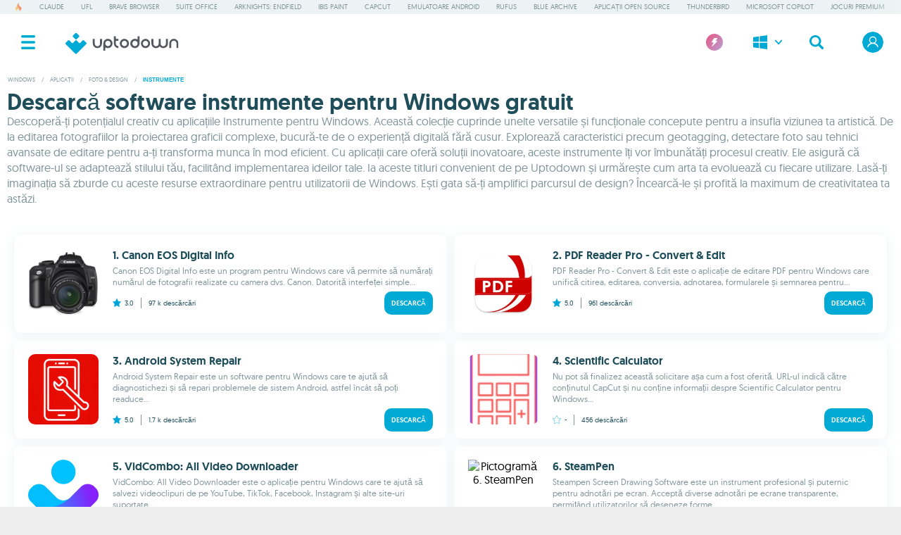

--- FILE ---
content_type: text/html;charset=UTF-8
request_url: https://ro.uptodown.com/windows/photo-tools
body_size: 21459
content:
<!DOCTYPE html>
<html lang="ro">
<head>
<meta charset="utf-8" />
<meta name="viewport" content="width=device-width, initial-scale=1.0, shrink-to-fit=no" />
<title>Descarcă software instrumente pentru Windows gratuit | Uptodown</title>
<link rel="preconnect" href="https://img.utdstc.com">
<link rel="preconnect" href="https://stc.utdstc.com">
<link rel="preload" crossorigin="anonymous" href="https://stc.utdstc.com/fonts/geomanist-medium-webfont.woff2" as="font" type="font/woff2">
<link rel="preload" crossorigin="anonymous" href="https://stc.utdstc.com/fonts/geomanist-regular-webfont.woff2" as="font" type="font/woff2">
<link href="https://stc.utdstc.com/1769764957070/vendor.css" as="style">
<link rel="stylesheet" media="print" onload="this.media='all'" href="https://stc.utdstc.com/1769764957070/vendor.css">
<noscript><link rel="stylesheet" media="all" href="https://stc.utdstc.com/1769764957070/vendor.css"></noscript>
<link href="https://stc.utdstc.com/1769764957070/list.css" as="style">
<link rel="stylesheet" media="print" onload="this.media='all'" href="https://stc.utdstc.com/1769764957070/list.css">
<noscript><link rel="stylesheet" media="all" href="https://stc.utdstc.com/1769764957070/list.css"></noscript>
<script defer src="//geo.cookie-script.com/s/a52be48a31f50475bd697e1db8507f9d.js?country=no-is-li-gb-ch-br&state=ca&region=eu"></script>
<meta name="description" content="Descarcă aplicații Instrumente puternice pentru Windows și îmbunătățește-ți creativitatea digitală. Încearcă-le acum!" />
<meta name="keywords" content="canon eos digital info, pdf reader pro - convert & edit, android system repair" />
<meta property="og:url" content="https://ro.uptodown.com/windows/photo-tools"/>
<meta property="og:type" content="website"/>
<meta property="og:title" content="Descarcă software instrumente pentru Windows gratuit | Uptodown"/>
<meta property="og:description" content="Descarcă aplicații Instrumente puternice pentru Windows și îmbunătățește-ți creativitatea digitală. Încearcă-le acum!"/>
<meta property="og:image" content="https://stc.utdstc.com/img/Uptodown-card-template-Facebook.png"/>
<meta name="theme-color" content="#fff"/>
<link rel="icon" type="image/png" href="https://stc.utdstc.com/favicon.png" sizes="192x192"/>
<link rel="alternate" hreflang="en" href="https://en.uptodown.com/windows/photo-tools">
<link rel="alternate" hreflang="x-default" href="https://en.uptodown.com/windows/photo-tools">
<link rel="alternate" hreflang="es" href="https://www.uptodown.com/windows/imagenes-utilidades">
<link rel="alternate" hreflang="pt" href="https://br.uptodown.com/windows/photo-tools">
<link rel="alternate" hreflang="de" href="https://de.uptodown.com/windows/photo-tools">
<link rel="alternate" hreflang="fr" href="https://fr.uptodown.com/windows/photo-tools">
<link rel="alternate" hreflang="it" href="https://it.uptodown.com/windows/photo-tools">
<link rel="alternate" hreflang="zh" href="https://cn.uptodown.com/windows/photo-tools">
<link rel="alternate" hreflang="ja" href="https://jp.uptodown.com/windows/photo-tools">
<link rel="alternate" hreflang="ru" href="https://ru.uptodown.com/windows/photo-tools">
<link rel="alternate" hreflang="ko" href="https://kr.uptodown.com/windows/photo-tools">
<link rel="alternate" hreflang="id" href="https://id.uptodown.com/windows/photo-tools">
<link rel="alternate" hreflang="ar" href="https://ar.uptodown.com/windows/photo-tools">
<link rel="alternate" hreflang="th" href="https://th.uptodown.com/windows/photo-tools">
<link rel="alternate" hreflang="tr" href="https://tr.uptodown.com/windows/photo-tools">
<link rel="alternate" hreflang="hi" href="https://in.uptodown.com/windows/photo-tools">
<link rel="alternate" hreflang="vi" href="https://vi.uptodown.com/windows/photo-tools">
<link rel="alternate" hreflang="ro" href="https://ro.uptodown.com/windows/photo-tools">
<link rel="canonical" href="https://ro.uptodown.com/windows/photo-tools">
<meta name="domain" content="uptodown.com">
<meta name="gdpr" content="0"/>
<link rel="dns-prefetch" href="https://www.google-analytics.com">
<meta name="robots" content="index,follow" /><link rel="next" href="https://ro.uptodown.com/windows/photo-tools/2"><meta name="author" content="Uptodown Technologies SL" />
<style>
.suggestion-list + .ad {
min-height: 100px;
padding-top: 0;
margin-bottom: 10px;
}
.ad + style + .breadcrumb.father {
padding-top: 0;
height: auto;
}
.top .filter {
margin: 0 10px 20px;
border-radius: 0;
}
.top .filter span {
font-size: 12px;
line-height: 16px;
color: #7F949A;
font-family: 'geomanistregular', sans-serif;
margin: 5px 0 0;
}
.top h2 {
font-family: 'geomanistmedium', sans-serif;
color: #1F4E5A;
font-size: 16px;
display: inline-block;
margin: 0 10px 10px;
}
.list.top .content {
padding: 10px;
}
.top:has(.list.top) .list.top .content .item {
height: 100%;
margin: 0 0 20px;
vertical-align: top;
width: 100%;
padding: 0;
white-space: normal;
line-height: 1.2;
clear: both;
position: relative;
display: grid;
grid-template-rows: auto auto auto;
grid-template-columns: 100px 1fr;
grid-column-gap: 10px;
grid-row-gap: 5px;
}
.list.top .content:has(.item.recommended) {
padding:0;
}
.list.top .content:has(.item.recommended) .item {
width: calc(100vw - 20px);
left: -10px;
}
#ar .list.top .content:has(.item.recommended) .item {
right: 0;
left:0;
margin: 10px 0 0;
}
.list.top .content .item.recommended {
background: #D9F7FF;
position: relative;
padding: 10px;
left: -10px;
width: calc(100vw - 20px);
}
#ar .list.top .content .item.recommended {
right: -10px;
left:0;
}
.list.top .content .item.recommended:before {
content: "UPTODOWN RECOMANDĂ";
position: absolute;
display: block;
top: -10px;
right: 10px;
background: #FEC94F;
border-radius: 10px;
padding: 5px 10px;
font-size: 8px;
text-transform: uppercase;
}
#ar .list.top .content .item.recommended:before {
left: 10px;
right: auto;
}
.list.top .content .item figure {
grid-row-start: 1;
grid-column-start: 1;
grid-row-end: 5;
grid-column-end: 2;
}
.top:has(.list.top) .list.top .content .item figure img {
height: inherit;
width: inherit;
max-width: 100px;
max-height: 100px;
}
.list.top .content .item .name {
text-align: left;
}
.list.top .content .item .name h2 {
font-size: 16px;
text-align: left;
padding: 0;
margin: 0;
}
.list.top .content .item .stats {
display: flex;
font-family: 'geomanistregular', sans-serif;
font-size: 10px;
padding: 0;
color: #1F4E5A;
align-items: baseline;
}
.list.top .content .item .stats img {
margin-right: 5px;
top:2px;
position: relative;
}
.list.top .content .item .stats .dwstat img {
filter: invert(88%) sepia(0) saturate(326%) hue-rotate(152deg) brightness(99%) contrast(88%);
}
.list.top .content .item .stats img.active {
filter: brightness(0) saturate(100%) invert(63%) sepia(64%) saturate(6292%) hue-rotate(164deg) brightness(98%) contrast(105%);
}
.list.top .content .item .stats div {
border-left: 1px solid #7F949A;
padding: 0 10px;
margin-left: 10px;
direction: ltr;
line-height: 15px;
height: 15px;
flex-grow: 1;
text-align: left;
}
#ar .list.top .content .item .stats div {
padding: 0 10px;
margin-left: 10px;
direction: ltr;
line-height: 15px;
height: 15px;
flex-grow: 1;
text-align: right;
}
.list.top .content .item .stats div:empty {
border:0;
}
.list.top .content .item .description-max {
font-family: 'geomanistregular', sans-serif;
color: #7F949A;
font-size: 12px;
font-weight: 300;
margin-top: 0;
text-align: left;
line-height: 16px;
word-break: break-word;
}
.list.top .content .item .stats button {
font-family: 'geomanistmedium', sans-serif;
display: block;
padding: 10px;
background: #00AAD5;
color: white;
font-size: 10px;
border-radius: 10px;
text-align: center;
float: none;
border: 0;
text-transform: uppercase;
margin-left: auto;
}
.list.top .content .item .stats button:lang(ar) {
margin-right: auto;
margin-left: 0;
}
.top:has(.list.top) .list .item {
display: grid;
grid-template-rows: min-content min-content;
grid-template-columns: 40px 1fr;
grid-column-gap: 10px;
grid-row-gap: 2px;
margin: 0;
min-height: auto;
}
.top:not(:has(.list.top)) .list .item {
margin: 0;
}
.top:not(:has(.list.top)) .list .item img {
max-width: 100px;
max-height: 100px;
}
.item-row .content {
width: 100%;
height: auto;
box-sizing: border-box;
overflow-x: auto;
overflow-y: hidden;
margin: 0;
white-space: nowrap;
-webkit-overflow-scrolling: touch;
display: inline-flex;
position: relative;
}
.item {
min-width: 100px;
width: 100px;
height: 100%;
position: relative;
vertical-align: top;
margin: 10px 10px 10px 0;
white-space: normal;
line-height: 1.2;
}
.item figure {
width: auto;
height: 100px;
margin-bottom: 10px;
text-align: center;
cursor: pointer;
}
.item figure img {
max-height: 100px;
max-width: 100px;
width: auto;
height: auto;
border-radius: 10px;
}
.item div.name {
font-family: 'geomanistmedium', sans-serif;
color: #1F4E5A;
font-size: 12px;
word-break: break-word;
display: -webkit-box;
-webkit-line-clamp: 3;
-webkit-box-orient: vertical;
overflow: hidden;
text-align: center;
}
.item div.description {
font-family: 'geomanistregular', sans-serif;
color: #7F949A;
font-size: 12px;
margin-top: 5px;
display: -webkit-box;
-webkit-line-clamp: 3;
-webkit-box-orient: vertical;
overflow: hidden;
text-align: center;
}
.item > img {
position: absolute;
top: 0;
right: auto;
bottom: auto;
left: -1px;
z-index: 1;
}
.item-row .more {
font-family: 'geomanistregular', sans-serif;
color: #333333;
font-size: 12px;
font-weight: 400;
padding: 0 30px 10px;
-webkit-appearance: none;
border: 0;
z-index: 1;
position: relative;
background: transparent;
float: right;
cursor: pointer;
}
.top:has(.list.top) .list.top .content:has(.item.recommended) .item {
width: 100%;
left: 0;
padding: 10px 10px 0;
}
.top:has(.list.top) .list.top .content .item.recommended {
width: 100%;
left: 0;
padding: 10px !important;
margin-top: 10px;
}
#ar .top:has(.list.top) .list.top .content:has(.item.recommended) .item {
right: 0;
}
/* */
.container {
display: flex;
flex-direction: column;
gap: 10px;
width: 100%;
max-width: 100%;
padding: 0 10px 20px;
box-sizing: border-box;
}
.title-floating {
display: flex;
gap: 20px;
width: 100%;
}
.frame {
display: flex;
flex-direction: column;
gap: 10px;
}
.item-row:not(.gallery) .buttons {
display:none;
}
.title {
display: flex;
flex-direction: column;
justify-content: center;
width: 100%;
font-family: 'geomanistmedium', sans-serif;
color: #1F4E5A;
font-size: 32px;
line-height: normal;
}
.title p {
margin: 0;
}
.group {
position: relative;
display: grid;
grid-template-columns: 1fr 29px;
grid-template-rows: max-content;
line-height: 0;
gap: 5px;
}
.avatar {
grid-area: 1 / 1;
position: relative;
width: 40px;
height: 40px;
border-radius: 10px;
overflow: hidden;
}
.avatar img {
position: absolute;
inset: 0;
width: 100%;
height: 100%;
object-fit: cover;
object-position: 50% 50%;
border-radius: 10px;
pointer-events: none;
}
.creator-info {
grid-area: 1 / 1;
display: flex;
flex-direction: column;
justify-content: center;
position: relative;
margin-left: 50px;
margin-top: 10px;
transform: translateY(-50%);
width: auto;
height: 20px;
font-family: 'geomanistregular', sans-serif;
color: #000000;
font-size: 12px;
line-height: 16px;
}
.creator-info p {
margin: 0;
color: #1f4e5a;
}
.creator-name {
font-family: 'geomanistmedium', sans-serif;
}
.stats-info {
grid-area: 1 / 1;
display: flex;
flex-direction: column;
justify-content: center;
position: relative;
margin-left: 50px;
margin-top: 30px;
transform: translateY(-50%);
width: auto;
height: 20px;
font-family: 'geomanistmedium', sans-serif;
color: #7f949a;
font-size: 12px;
line-height: 16px;
}
#ar .creator-info {
margin: 10px 50px 0 0;
}
#ar .stats-info {
margin: 30px 50px 0 0;
}
.stats-info p {
margin: 0;
}
.app-count {
font-family: 'geomanistmedium', sans-serif;
}
.last-update {
font-family: 'geomanistregular', sans-serif;
}
.share {
align-content: center;
}
.share button {
background: transparent;
border-radius: 5px;
aspect-ratio: 1 / 1;
border: 1px solid #00AAD5;
display: flex;
justify-content: center;
align-items: center;
}
.description {
display: flex;
flex-direction: column;
justify-content: center;
width: 100%;
min-width: 100%;
font-family: 'geomanistregular', sans-serif;
color: #7F949A;
font-size: 12px;
line-height: 16px;
}
.description p {
margin: 0;
}
@media (min-width: 1396px) {
.container {
padding: 0 20px 20px;
}
.description {
font-size: 18px;
line-height: 1.4;
}
}
@media (prefers-color-scheme: dark) {
.title, .creator-name {
color: white;
}
.creator-info p {
color: #7F949A;
}
}
@media (max-width: 360px) {
.top:has(.list.top) .list.top .content .item {
grid-template-columns: 50px 1fr;
}
.top:has(.list.top) .list.top .content .item figure img {
max-height: 50px;
max-width: 50px;
}
.top:has(.list.top) .list.top .content .item .stats button:lang(ru) {
font-size: 8px;
}
}
.title-row .title h2 {
margin-left: 0;
}
#ar .title-row .title h2 {
margin-right: 0;
}
@media (max-width: 450px) {
.list.top .content .item .stats .dwstat {
display: none;
}
}
@media (min-width: 767px) {
.top:has(.list.top) .list.top .content {
grid-template-columns: 1fr;
margin: 0;
}
.top:has(.list.top) .list.top .content .item {
flex-basis: 577px;
flex-grow: 1;
grid-template-columns: 100px 1fr;
grid-column-gap: 20px;
grid-row-gap: 10px;
margin: 0;
box-shadow: 0 3px 20px 0 #EDF3F4;
border-radius: 10px;
padding: 20px 20px 0;
min-height: 140px;
}
.top:has(.list.top) .list .item {
display: grid;
grid-template-rows: min-content min-content;
grid-template-columns: 100px 1fr;
grid-column-gap: 10px;
grid-row-gap: 2px;
margin: 0;
}
#ar .list.top .content .item .stats .dwstat {
display: flex;
gap: 5px;
flex-direction: row-reverse;
}
.list.top .content:has(.item.recommended) {
padding: 10px;
}
.top:has(.list.top) .list.top .content:has(.item.recommended) .item {
padding: 20px 20px 0 !important;
margin-top: 0;
}
}
@media (min-width: 1396px) {
.content.top {
padding-top: 0;
}
.list.top .content:has(.item.recommended) {
padding: 20px;
}
.top:has(.list.top) .list.top .content .item.recommended {
margin-top:0;
}
#ar .list.top .content:has(.item.recommended) .item {
right:0;
margin: 10px 0 0 0;
}
.filter {
margin: 0;
}
.top h2 {
padding: 20px 20px 0;
}
.top .filter {
margin: 10px 20px 20px;
}
.top .filter span {
margin: 5px 0 0;
font-size: 14px;
}
.list.top .content {
padding: 20px 20px 20px;
justify-content: space-between;
display: inline-flex;
margin: 0;
}
.top:has(.list.top) .list.top .content .item {
flex-basis: 577px;
flex-grow: 1;
grid-template-columns: 180px 1fr;
grid-column-gap: 20px;
grid-row-gap: 10px;
margin: 0;
box-shadow: 0 3px 20px 0 #EDF3F4;
border-radius: 10px;
padding: 20px 20px 0;
min-height: 220px;
}
#ar .list.top .content .item {
margin-left: 0px;
}
#ar .list.top .content .item:nth-child(even) {
margin-left: 0;
}
.list.top .content .item.recommended:before {
font-size: 10px;
}
.list.top .content .item:nth-child(even) {
margin-right: 0;
}
.top:has(.list.top) .list.top .content .item figure {
height: 180px;
margin-bottom: 0;
}
.top:has(.list.top) .list.top .content .item figure img {
width: 180px;
height: inherit;
max-width: 180px;
max-height: 180px;
}
.list.top .content .item .name h2 {
font-size: 22px;
}
.list.top .content .item .stats {
font-size: 15px;
}
.list.top .content .item .stats div {
padding: 0 15px;
margin-left: 15px;
width: auto;
line-height: 19px;
height: 19px;
}
.list.top .content .item .stats img {
transform: scale(1.2);
top: 0;
margin-right: 10px;
}
.list.top .content .item .description-max {
font-size: 16px;
line-height: 22px;
}
.list.top .content .item .description-max button {
margin: 10px 0 0;
font-size: 12px;
padding: 15px 20px 13px;
}
.list.top .content .item .stats button {
font-size: 12px;
padding: 15px 20px;
max-width: 160px;
}
.top .list .item {
grid-template-columns: 100px 1fr;
}
.suggestion-list + .ad {
padding-top: 10px;
}
.item-row {
max-width: 1396px;
margin: auto;
}
.item-row .content {
display: flex;
flex-wrap: wrap;
padding: 10px 0 20px 20px;
}
.item {
margin-right: 22px;
}
.list.top .content .item .description-max button {
margin: 30px 0 0;
}
}
@media (min-width: 767px) and (prefers-color-scheme: dark){
.top:has(.list.top) .list.top .content .item {
box-shadow: 0 3px 20px 0 #2a4e57;
}
}
@media (prefers-color-scheme: dark) {
.list.top .content .item.recommended {background: #1F4E5A;}
.item div.name {color: white;}
.item div.description, .list.top .content .item .description-max {color: #cddce0;}
.item figure img, .item-row .more, .top h2 {color: white;}
.top .ornament {filter: brightness(0) saturate(100%) invert(11%) sepia(0%) saturate(27%) hue-rotate(175deg) brightness(103%) contrast(77%);}
.list.top .content .item .stats {color: white;}
.list.top .content .item .stats img {filter: brightness(0) saturate(100%) invert(83%) sepia(7%) saturate(681%) hue-rotate(144deg) brightness(88%)
contrast(94%) opacity(0.3);}
}
.suggestion-list + .ad {
min-height: 100px;
padding-top: 0;
margin-bottom: 10px;
}
.ad + style + .breadcrumb.father {
padding-top: 0;
height: auto;
}
.container {
display: flex;
flex-direction: column;
gap: 10px;
width: 100%;
max-width: 100%;
padding: 0 10px 20px;
box-sizing: border-box;
}
.title-floating {
display: flex;
gap: 20px;
width: 100%;
}
.frame {
display: flex;
flex-direction: column;
gap: 10px;
}
.title {
display: flex;
flex-direction: column;
justify-content: center;
width: 100%;
font-family: 'geomanistmedium', sans-serif;
color: #1f4e5a;
font-size: 32px;
line-height: 1;
}
.title p {
margin: 0;
}
.group {
position: relative;
display: grid;
grid-template-columns: 1fr 29px;
grid-template-rows: max-content;
line-height: 0;
gap: 5px;
}
.avatar {
grid-area: 1 / 1;
position: relative;
width: 40px;
height: 40px;
border-radius: 10px;
overflow: hidden;
}
.avatar img {
position: absolute;
inset: 0;
width: 100%;
height: 100%;
object-fit: cover;
object-position: 50% 50%;
border-radius: 10px;
pointer-events: none;
}
.creator-info {
grid-area: 1 / 1;
display: flex;
flex-direction: column;
justify-content: center;
position: relative;
margin-left: 50px;
margin-top: 10px;
transform: translateY(-50%);
width: auto;
height: 20px;
font-family: 'geomanistregular', sans-serif;
color: #000000;
font-size: 12px;
line-height: 16px;
}
.creator-info p {
margin: 0;
color: #1f4e5a;
}
.creator-name {
font-family: 'geomanistmedium', sans-serif;
background: transparent;
border: 0;
padding: 0;
font-size: 12px;
}
.stats-info {
grid-area: 1 / 1;
display: flex;
flex-direction: column;
justify-content: center;
position: relative;
margin-left: 50px;
margin-top: 30px;
transform: translateY(-50%);
width: auto;
height: 20px;
font-family: 'geomanistmedium', sans-serif;
color: #7f949a;
font-size: 12px;
line-height: 12px;
}
#ar .creator-info {
margin: 10px 50px 0 0;
}
#ar .stats-info {
margin: 30px 50px 0 0;
}
.stats-info p {
margin: 0;
}
.app-count {
font-family: 'geomanistmedium', sans-serif;
}
.last-update {
font-family: 'geomanistregular', sans-serif;
}
.share {
align-content: center;
}
.share button {
background: transparent;
border-radius: 5px;
aspect-ratio: 1 / 1;
border: 1px solid #00aad5;
display: flex;
justify-content: center;
align-items: center;
}
.description {
display: flex;
flex-direction: column;
justify-content: center;
width: 100%;
min-width: 100%;
font-family: 'geomanistregular', sans-serif;
color: #7f949a;
font-size: 12px;
line-height: 16px;
}
.description p {
margin: 0;
}
.description a {
color: #00aad5;
}
.description a:hover {
text-decoration: underline;
}
@media (min-width: 1396px) {
.container {
padding: 0 20px 20px;
}
.description {
font-size: 18px;
line-height: 1.4;
}
}
@media (prefers-color-scheme: dark) {
.title,
.creator-name {
color: white;
}
.creator-info p {
color: #7f949a;
}
.description {
color: #7f949a;
}
}
.item {
min-width: 100px;
width: 100%;
height: 100%;
position: relative;
vertical-align: top;
white-space: normal;
line-height: 1.2;
text-align: center;
}
.item figure {
width: auto;
height: 100px;
margin-bottom: 10px;
text-align: center;
cursor: pointer;
}
.item figure img {
max-height: 100px;
max-width: 100px;
width: auto;
height: auto;
border-radius: 10px;
}
.item div.name {
font-family: 'geomanistmedium', sans-serif;
color: #1f4e5a;
font-size: 14px;
word-break: break-word;
display: -webkit-box;
-webkit-line-clamp: 2;
-webkit-box-orient: vertical;
overflow: hidden;
}
.item div.description {
font-family: 'geomanistregular', sans-serif;
color: #7f949a;
font-size: 12px;
margin-top: 5px;
display: -webkit-box;
-webkit-line-clamp: 3;
-webkit-box-orient: vertical;
overflow: hidden;
}
.item > img {
position: absolute;
top: 0;
right: auto;
bottom: auto;
left: -1px;
z-index: 1;
}
.item-row .more {
font-family: 'geomanistregular', sans-serif;
color: #333333;
font-size: 12px;
font-weight: 400;
padding: 0 30px 10px;
-webkit-appearance: none;
border: 0;
z-index: 1;
position: relative;
background: transparent;
float: right;
cursor: pointer;
}
@media (min-width: 1024px) {
.content.list {
padding-top: 0;
}
.description {
font-size: 16px;
line-height: 1.4;
}
}
@media (min-width: 1396px) {
.suggestion-list + .ad {
padding-top: 10px;
}
.item-row {
max-width: 1396px;
margin: auto;
}
.item-row .content {
display: flex;
flex-wrap: wrap;
padding: 0 0 20px 20px;
}
.item {
margin-right: 12px;
}
}
@media (prefers-color-scheme: dark) {
.item div.name {
color: #fff;
}
.item div.description {
color: #cddce0;
}
.item figure img {
color: white;
}
.item-row .more {
color: white;
}
.title {
color: white;
}
}
.list .content {
display: inline-flex;
flex-wrap: wrap;
padding: 10px 10px 0 10px;
justify-content: space-around;
gap: 0;
}
.list .item {
display: grid;
grid-template-rows: min-content min-content;
grid-template-columns: 100px 1fr;
grid-column-gap: 10px;
grid-row-gap: 2px;
min-height: 114px;
}
.list .item figure {
grid-row-start: 1;
grid-column-start: 1;
grid-row-end: 5;
height: auto;
}
.top:has(.list.top) .list .item figure img {
max-width: 40px;
max-height: 40px;
}
.top:has(.list.top) .list .item div.name {
font-size: 12px;
}
.item div.name,
.item div.description {
text-align: left;
margin: 0;
}
.item div.name {
font-size: 16px;
}
.item-row.categories .content {
display: flex;
overflow-x: auto;
overflow-y: hidden;
margin: 0;
white-space: nowrap;
-webkit-overflow-scrolling: touch;
}
@media (min-width: 1024px) {
.item-row.categories .content {
flex-wrap: wrap;
height: fit-content;
}
}
.item-row.categories .content .item {
width: fit-content;
}
.item-row.categories .buttons {
display: none;
}
@media (min-width: 767px) {
.list .content {
display: grid;
grid-template-columns: 1fr 1fr;
margin: 10px;
padding: 0;
gap: 10px;
}
.list .item {
display: grid;
grid-template-rows: min-content min-content;
grid-template-columns: 100px 1fr;
grid-column-gap: 20px;
grid-row-gap: 5px;
width: 100%;
box-shadow: 0 3px 20px 0 #edf3f4;
border-radius: 10px;
padding: 20px 20px 0;
box-sizing: border-box;
margin: 0;
height: 140px;
}
.top:has(.list.top) .list .item figure img {
max-width: fit-content;
max-height: fit-content;
}
.top:has(.list.top) .list .item div.name {
font-size: 16px;
}
}
@media (min-width: 1396px) {
.container {
padding: 0 20px 20px;
}
.list .content {
grid-template-columns: 1fr 1fr 1fr;
margin: 20px;
}
.list .item figure img,
.top .list .item figure img {
max-width: 100px;
max-height: 100px;
}
.item div.name {
font-size: 18px;
}
.top:has(.list.top) .list .item div.name {
font-size: 18px;
}
.item div.description {
margin: 0;
font-size: 16px;
height: fit-content;
}
.categories h2 {
padding: 20px 0 0;
}
.item-row.categories .content .item {
width: fit-content;
}
}
@media (min-width: 767px) and (prefers-color-scheme: dark) {
.list .item {
box-shadow: 0 3px 20px 0 #2a4e57;
}
}
.sharePanel {
display: flex;
flex-direction: row;
gap: 10px;
padding: 12px;
}
.sharePanel button {
display: flex;
align-items: center;
justify-content: center;
padding: 10px;
border: 1px solid rgba(255, 255, 255, 0.1);
border-radius: 6px;
cursor: pointer;
transition: all 0.2s ease;
width: 44px;
height: 44px;
flex-shrink: 0;
}
#share-x {
background: #000;
}
#share-x:hover {
background: #1a1a1a;
transform: translateY(-2px);
border-color: rgba(255, 255, 255, 0.2);
}
#share-x svg,
#share-x svg * {
fill: #fff !important;
}
#share-reddit {
background: #ff4500;
}
#share-reddit:hover {
background: #ff5722;
transform: translateY(-2px);
border-color: rgba(255, 255, 255, 0.2);
}
#share-reddit svg,
#share-reddit svg * {
fill: #fff !important;
}
#share-copy {
background: #00aad5;
}
#share-copy:hover {
background: #0099c2;
transform: translateY(-2px);
border-color: rgba(255, 255, 255, 0.2);
}
#share-copy svg,
#share-copy svg * {
fill: #fff !important;
}
.sharePanel button svg {
width: 20px;
height: 20px;
flex-shrink: 0;
}
@font-face {
font-family: 'geomanistmedium';
src: url('https://stc.utdstc.com/fonts/geomanist-medium-webfont.woff2') format('woff2');
font-weight: 500;
font-style: normal;
font-display: swap;
}
@font-face {
font-family: 'geomanistregular';
src: url('https://stc.utdstc.com/fonts/geomanist-regular-webfont.woff2') format('woff2');
font-weight: 400;
font-style: normal;
font-display: swap;
}
a,
abbr,
acronym,
address,
applet,
aside,
audio,
b,
big,
blockquote,
body,
canvas,
caption,
center,
cite,
code,
dd,
del,
details,
dfn,
dl,
dt,
em,
embed,
fieldset,
figcaption,
figure,
form,
h1,
h2,
h3,
h4,
h5,
h6,
header,
hgroup,
html,
iframe,
img,
ins,
kbd,
label,
legend,
li,
mark,
menu,
nav,
object,
ol,
output,
p,
pre,
q,
ruby,
s,
samp,
section,
small,
span,
strike,
strong,
sub,
summary,
sup,
table,
tbody,
td,
tfoot,
th,
thead,
time,
tr,
tt,
u,
ul,
var,
video {
margin: 0;
padding: 0;
border: 0;
font-size: 100%;
font-family: inherit;
vertical-align: baseline;
text-rendering: geometricPrecision;
}
html {
overflow-y: scroll;
}
body > .content {
max-width: 1396px;
min-height: 1000px;
margin: auto;
background: white;
position: relative;
}
a {
text-decoration: none;
color: inherit;
cursor: pointer;
}
.hidden {
display: none;
}
section {
position: relative;
overflow: hidden;
}
section .content {
padding: 0 10px 10px;
clear: both;
}
section .title-row {
display: flex;
align-items: center;
justify-content: flex-start;
padding: 10px;
}
section .title {
font-family: 'geomanistmedium', sans-serif;
color: #1f4e5a;
font-size: 16px;
}
section .title:lang(ja),
section .title:lang(hi),
section .title:lang(zh),
section .title:lang(th),
section .title:lang(ru),
section .title:lang(ko),
section .title:lang(ar),
section .title:lang(vi),
section .title:lang(ro),
section .title:lang(tr),
nav ul:lang(ja),
nav ul:lang(hi),
nav ul:lang(zh),
nav ul:lang(th),
nav ul:lang(ru),
nav ul:lang(ko),
nav ul:lang(ar),
nav ul:lang(vi),
nav ul:lang(ro),
nav ul:lang(tr) {
font-weight: 600;
font-family: sans-serif;
}
section .title-row + span {
font-family: 'geomanistregular', sans-serif;
color: #1f4e5a;
font-size: 14px;
padding: 0 10px 0;
display: block;
line-height: 20px;
margin-bottom: 20px;
}
section .title + .more {
padding: 0 10px 0;
}
section .title + .more img {
line-height: 1;
display: block;
}
header {
display: flex;
position: sticky;
top: 0;
height: 50px;
width: 100%;
z-index: 4;
background: white;
justify-content: space-between;
}
header div,
header a {
-ms-flex-align: center;
align-items: center;
display: -ms-flexbox;
display: inline-flex;
-ms-flex-pack: center;
justify-content: center;
cursor: pointer;
}
header .menu-button {
height: 50px;
width: 50px;
}
header .menu-button img {
position: relative;
z-index: -1;
height: 20px;
}
header .search,
header .login {
height: 50px;
width: 50px;
}
header .login img {
box-sizing: border-box;
aspect-ratio: 1/1;
border-radius: 50%;
position: relative;
}
header .login {
position: relative;
}
header .login .icon {
width: 30px;
height: 30px;
}
header .login .icon.turbo {
border: 2px solid #e06290;
box-shadow: 0 2px 5px 1px #b99ccf90;
}
header .login .notification-badge {
position: absolute;
top: 50%;
left: 50%;
margin-top: -15px;
margin-left: 5px;
width: 10px;
height: 10px;
background-color: #d52b00;
border-radius: 50%;
border: 2px solid white;
pointer-events: none;
box-shadow: 0 2px 5px 1px rgba(185, 156, 207, 0.5647058824);
}
header > img {
display: none;
cursor: pointer;
}
header .turbo-link {
width: 50px;
}
header .turbo-link img {
width: 24px;
height: 24px;
}
.change-platform {
display: none;
}
.nav-main,
.shadow {
transition: all 0.5s cubic-bezier(0.165, 0.84, 0.44, 1);
transition-timing-function: cubic-bezier(0.165, 0.84, 0.44, 1);
}
.nav-main {
position: fixed;
top: 0;
right: 0;
bottom: 0;
left: -256px;
width: 256px;
height: auto;
z-index: 8;
background: white;
overflow: auto;
}
.ad.text div + div,
.suggestion-list + .ad,
.info + .ad {
min-height: 250px;
}
.list .ad div + div + div,
.search .ad div + div + div {
min-height: 0;
}
.ad .title {
font-family: 'geomanistregular', sans-serif;
font-size: 9px;
text-transform: uppercase;
text-align: center;
color: #757575;
align-self: end;
grid-auto-rows: min-content;
}
.select-platform {
display: none;
}
@media (min-width: 1024px) {
section .title-row {
padding: 10px;
}
section .title {
font-size: 18px;
}
section .content {
padding: 0 10px 15px;
}
section .title-row + span {
padding: 0 20px 10px;
}
header {
max-width: 1396px;
margin: auto;
left: 0;
right: 0;
position: relative;
height: 80px;
}
header .menu-button,
header .search,
header .login {
width: 80px;
height: 80px;
}
.select-platform {
width: 80px;
height: fit-content;
background: white;
position: absolute;
z-index: 2;
right: 180px;
border-radius: 0 0 5px 5px;
box-shadow: 0 4px 4px 4px rgba(0, 0, 0, 0.05);
display: none;
}
.select-platform img {
padding: 20px 30px;
filter: brightness(0) saturate(100%) invert(58%) sepia(81%) saturate(3812%) hue-rotate(158deg) brightness(95%)
contrast(101%);
}
.select-platform img:first-child {
filter: brightness(0) saturate(100%) invert(100%) sepia(100%) saturate(0%) hue-rotate(232deg) brightness(101%)
contrast(102%);
z-index: 1;
padding: 30px;
}
.select-platform:after {
content: '';
width: 80px;
height: 80px;
background: #00aad5;
position: absolute;
top: 0;
left: 0;
z-index: 0;
}
.select-platform img:hover {
box-shadow: inset 0 0 0 3px #00aad5;
}
.select-platform img:first-child:hover {
box-shadow: none;
}
.ad .ad,
.ad.text div + div,
.ad div + div,
.suggestion-list + .ad {
min-height: 100px;
}
.list .ad div + div,
.search .ad div + div {
min-height: 100px;
}
}
body {
background: #eeeeee;
font-family: 'geomanistregular', Tahoma, sans-serif;
margin: 0;
}
.panel {
overflow: auto;
position: fixed;
top: 0;
right: -100%;
bottom: 0;
left: auto;
width: 100%;
height: auto;
z-index: 8;
}
.nav-main {
position: fixed;
top: 0;
right: 0;
bottom: 0;
left: -1056px;
width: 256px;
height: auto;
z-index: 8;
background: white;
overflow: auto;
}
header .logo {
margin: 0 auto 0 0;
}
header .logo img {
height: 20px;
left: -20px;
top: 2px;
position: relative;
}
section .title + .more img {
height: fit-content;
transform: scale(0.5);
}
@media (min-width: 767px) {
.panel {
position: fixed;
top: 0;
right: -520px;
bottom: 0;
left: auto;
width: 520px;
height: auto;
}
}
@media (min-width: 1024px) {
.select-platform.show {
display: grid;
margin-right: -20px;
}
.change-platform {
transform: rotate(90deg);
display: block;
position: absolute;
right: 154px;
top: 0;
padding-bottom: 50px;
padding-top: 20px;
}
header .logo img {
height: 20px;
left: 0;
width: auto;
}
header > img {
display: block;
filter: brightness(0) saturate(100%) invert(58%) sepia(81%) saturate(3812%) hue-rotate(158deg) brightness(95%)
contrast(101%);
padding: 30px;
margin-right: 0;
}
header .turbo-link {
margin-left: auto;
}
header .logo {
transform: scale(1.5);
margin-left: 0;
margin-right: auto;
height: 57px;
padding-top: 10px;
width: 108px;
justify-content: flex-start;
position: relative;
left: 40px;
}
}
@media (min-width: 1396px) {
header .logo {
margin-left: auto;
margin-right: -126px;
}
header:not(:has(.turbo-link)) .logo {
margin-right: 408px;
margin-left: auto;
left: inherit;
}
section .title-row {
padding: 10px 20px 20px;
}
}
@media (prefers-color-scheme: dark) {
body {
background: #09191d;
}
body > .content {
background: #0f292f;
}
header {
background: #0f292f;
}
.select-platform {
background: #333333;
}
section .title {
color: white;
}
section .title-row + span {
color: #cddce0;
}
.nav-main {
background: #1f4e5a;
}
.ad .title {
color: #ccc;
}
section .title + span {
color: #ccc;
}
.panel {
background: #102c33;
}
}
.breadcrumb {
font-family: 'geomanistregular', sans-serif;
display: inline-block;
width: auto;
box-sizing: border-box;
}
.breadcrumb.father::-webkit-scrollbar {
display: none;
}
.breadcrumb a,
.breadcrumb button {
margin-bottom: 5px;
display: inline-block;
}
.breadcrumb button {
background: none;
border: none;
font: inherit;
color: inherit;
padding: 0;
text-transform: uppercase;
}
.breadcrumb span {
color: #7f949a;
padding: 3px 0;
font-size: 8px;
text-transform: uppercase;
margin: 1px;
}
.breadcrumb .path_separator {
padding: 0 3px;
line-height: 22px;
}
.breadcrumb > span:not(.path_separator) {
font-family: 'geomanistmedium', sans-serif;
color: #00aad5;
}
.breadcrumb > span:not(.path_separator):lang(ja),
.breadcrumb > span:not(.path_separator):lang(hi),
.breadcrumb > span:not(.path_separator):lang(zh) {
font-weight: 600;
font-family: sans-serif;
}
.breadcrumb > span:not(.path_separator):lang(th),
.breadcrumb > span:not(.path_separator):lang(ru),
.breadcrumb > span:not(.path_separator):lang(ko),
.breadcrumb > span:not(.path_separator):lang(ar),
.breadcrumb > span:not(.path_separator):lang(vi) {
font-weight: 600;
font-family: sans-serif;
}
.breadcrumb > span:not(.path_separator):lang(ro),
.breadcrumb > span:not(.path_separator):lang(tr) {
font-weight: 600;
font-family: sans-serif;
}
.breadcrumb span:lang(th) {
font-size: 12px;
}
@media (prefers-color-scheme: dark) {
.breadcrumb span {
}
.breadcrumb > span:not(.path_separator) {
color: white;
}
}
.breadcrumb.father {
height: fit-content;
padding: 0 0 0 10px;
overflow-x: auto;
overflow-y: hidden;
white-space: nowrap;
width: 100%;
-webkit-overflow-scrolling: touch;
position: relative;
z-index: 1;
}
@media (min-width: 1024px) {
.breadcrumb.father {
padding: 0 10px;
}
}
@media (min-width: 1396px) {
.breadcrumb.father {
padding-top: 0;
padding-left: 20px;
height: auto;
}
}
.hotlinks {
position: relative;
z-index: 5;
display: flex;
align-items: center;
background: #edf3f4;
}
.hotlinks .arrow {
display: none;
width: 10px;
height: 20px;
z-index: 3;
top: 0;
padding: 0 5px;
cursor: pointer;
position: absolute;
}
.hotlinks .arrow.left {
left: 0;
transform: rotate(180deg);
}
.hotlinks .right {
right: 0;
}
.hotlinks ul {
font-family: 'geomanistregular', sans-serif;
z-index: 2;
box-sizing: border-box;
overflow-x: auto;
overflow-y: hidden;
padding: 0 10px;
margin: 0;
white-space: nowrap;
flex-grow: 1;
scrollbar-width: none;
-ms-overflow-style: none;
}
.hotlinks ul::-webkit-scrollbar {
display: none;
}
.hotlinks ul li {
font-size: 8px;
display: inline-block;
margin: 0 10px 0 0;
vertical-align: top;
cursor: pointer;
text-transform: uppercase;
color: #7f949a;
line-height: 20px;
}
.hotlinks ul li img {
margin: 0;
vertical-align: sub;
}
@media (min-width: 1024px) {
.hotlinks ul {
width: calc(100% - 40px);
margin: auto;
}
.hotlinks ul:before {
content: '';
width: 40px;
height: 100%;
display: block;
position: absolute;
top: 0;
left: 0;
background: linear-gradient(90deg, rgba(237, 243, 244, 1) 0%, rgba(237, 243, 244, 0) 100%);
z-index: 2;
}
.hotlinks ul:after {
content: '';
width: 40px;
height: 100%;
display: block;
position: absolute;
right: 0;
top: 0;
background: linear-gradient(90deg, rgba(237, 243, 244, 0) 0%, rgba(237, 243, 244, 1) 100%);
z-index: 2;
}
.hotlinks ul li {
font-size: 10px;
margin: 0 10px;
}
.hotlinks:hover .arrow {
display: block;
}
}
@media (prefers-color-scheme: dark) {
.hotlinks {
background: #1f4e5a;
}
.hotlinks ul:before {
background: linear-gradient(90deg, rgba(31, 78, 90, 1) 0%, rgba(31, 78, 90, 0) 100%);
}
.hotlinks ul:after {
background: linear-gradient(90deg, rgba(31, 78, 90, 0) 0%, rgba(31, 78, 90, 1) 100%);
}
.hotlinks ul li a {
color: #cddce0;
}
}
.filter {
position: relative;
overflow: hidden;
color: #1f4e5a;
margin: 0 0 0 10px;
}
#ar .filter {
margin: 0;
}
.filter p {
font-size: 14px;
padding-left: 10px;
color: #757575;
}
.filter h1 {
font-family: 'geomanistmedium', sans-serif;
font-size: 18px;
margin: 0 20px;
line-height: 1;
}
.filter h1:lang(ja),
.filter h1:lang(hi),
.filter h1:lang(zh),
.filter h1:lang(th),
.filter h1:lang(ru),
.filter h1:lang(ko),
.filter h1:lang(ar),
.filter h1:lang(vi),
.filter h1:lang(ro),
.filter h1:lang(tr) {
font-weight: 600;
font-family: sans-serif;
}
.filter h1 + span,
.filter span {
margin: 0 0 20px;
padding: 0 10px;
display: block;
font-family: 'geomanistregular', sans-serif;
color: #7f949a;
font-size: 12px;
font-weight: 300;
}
.filter h1 + span {
margin: 5px 0 0;
padding: 0 10px 0 20px;
}
.filter span a {
color: #00aad5;
cursor: pointer;
font-family: 'geomanistmedium', sans-serif;
text-decoration: underline;
}
.filter input {
font-family: 'geomanistregular', sans-serif;
font-size: 30px;
padding: 0 10px 10px;
font-weight: 700;
position: relative;
z-index: 1;
background: transparent;
border: 0;
}
.filter ul {
display: flex;
padding-left: 0;
overflow-x: auto;
overflow-y: hidden;
-webkit-overflow-scrolling: touch;
}
#ar .filter ul {
padding: 0;
}
.filter ul li {
padding: 15px;
font-size: 12px;
}
.filter ul li.active {
background: #00aad5;
color: white;
}
.filter .options li div {
font-size: 10px;
}
.filter .options li.active div {
background: white;
color: #00aad5;
border-radius: 10px;
padding: 5px 15px;
font-weight: 600;
}
.filter.tabs {
margin: 0 0 20px;
}
.filter.tabs ul li {
padding: 0;
margin: 0 10px 0 0;
border-radius: 10px;
}
#ar .filter.tabs ul li {
margin: 0 0 0 10px;
}
.filter.tabs .options li div {
padding: 15px 15px 13px;
background: none;
display: block;
font-size: 10px;
cursor: pointer;
border: 1px solid #00aad5;
border-radius: 10px;
text-transform: uppercase;
font-family: 'geomanistmedium', sans-serif;
color: #00aad5;
}
.filter.tabs .options li.active div {
background: #00aad5;
cursor: inherit;
color: white;
border-radius: 10px;
}
@media (max-width: 1396px) {
.filter ul::-webkit-scrollbar {
display: none;
}
}
@media (min-width: 1396px) {
.filter {
margin: 0 20px;
}
.filter p,
.filter h1 {
padding: 0 20px 0;
}
.filter h1 {
font-size: 30px;
margin: 0;
}
.filter h1 + span,
.filter span {
padding: 0 20px;
font-size: 14px;
}
.filter ul li {
padding: 20px;
font-size: 16px;
}
.filter input {
padding-left: 18px;
}
.filter.tabs .options li div {
padding: 15px 20px;
}
}
@media (prefers-color-scheme: dark) {
.filter h1 {
color: white;
}
.filter.tabs .options li.active div {
background: #00aad5;
color: white;
}
}
</style>
</head>
<body>
<div class="content top" >
<div class="hotlinks">
<img class="arrow left" id="horizontal-scroll-arrow-left" alt="" width="24" height="24" src="https://stc.utdstc.com/img/icons-nolazy.svg#icon-bar-arrow">
<ul id="horizontal-link-list">
<li>
<img fetchpriority="high" alt="În tendințe" src=" https://stc.utdstc.com/img/svgs/icon-12-hotlink.svg" height="12" width="12">
</li>
<li>
<a href="https://claude.ro.uptodown.com/windows">Claude</a>
</li>
<li>
<a href="https://ufl.ro.uptodown.com/windows">UFL</a>
</li>
<li>
<a href="https://brave-browser.ro.uptodown.com/windows">Brave Browser</a>
</li>
<li>
<a href="https://ro.uptodown.com/windows/suite-office">Suite Office</a>
</li>
<li>
<a href="https://arknights-endfield.ro.uptodown.com/windows">Arknights: Endfield</a>
</li>
<li>
<a href="https://ibis-paint.ro.uptodown.com/windows">ibis Paint</a>
</li>
<li>
<a href="https://capcut.ro.uptodown.com/windows">CapCut</a>
</li>
<li>
<a href="https://ro.uptodown.com/windows/emulatoare-android">Emulatoare Android</a>
</li>
<li>
<a href="https://rufus-usb.ro.uptodown.com/windows">Rufus</a>
</li>
<li>
<a href="https://blue-archive.ro.uptodown.com/windows">Blue Archive</a>
</li>
<li>
<a href="https://ro.uptodown.com/windows/aplicatii-open-source">Aplicații open source</a>
</li>
<li>
<a href="https://thunderbird.ro.uptodown.com/windows">Thunderbird</a>
</li>
<li>
<a href="https://microsoft-copilot.ro.uptodown.com/windows">Microsoft Copilot</a>
</li>
<li>
<a href="https://ro.uptodown.com/windows/jocuri-premium">Jocuri premium</a>
</li>
<li>
<a href="https://microsoft-ultimate-word-games.ro.uptodown.com/windows">Microsoft Ultimate Word Games</a>
</li>
</ul>
<img class="arrow right" id="horizontal-scroll-arrow-right" alt="" width="24" height="24" src="https://stc.utdstc.com/img/icons-nolazy.svg#icon-bar-arrow">
</div>
<header>
<div id="menu-button-id" class="menu-button">
<img fetchpriority="high" alt="Pictogramă meniu" width="24" height="24" src="https://stc.utdstc.com/img/icons-nolazy.svg#icon-bar-menu">
</div>
<a href="https://ro.uptodown.com/windows" class="logo">
<picture>
<source srcset="https://stc.utdstc.com/img/svgs/logo-uptodown-dark.svg " media="(prefers-color-scheme: dark)"/>
<img fetchpriority="high" height="20" width="157" src="https://stc.utdstc.com/img/svgs/logo-uptodown.svg" data-src="https://stc.utdstc.com/img/svgs/logo-uptodown.svg" alt="Descarcă, descoperă, împărtășește">
</picture>
</a>
<div class="turbo-link"><img alt="Abonează-te la Uptodown Turbo" width=20 height=20 src="https://stc.utdstc.com/img/svgs/icon-24-turbo2.svg" fetchpriority="high"></div>
<img alt="Accesează platforma Windows" width="20" height="20" src="https://stc.utdstc.com/img/icons-nolazy.svg#icon-20-windows">
<img id="change-platform-button" class="change-platform" alt="Pictogramă Platforme de afișare" width="10" height="10" src="https://stc.utdstc.com/img/icons-nolazy.svg#icon-bar-arrow">
<div id="select-platform" class="select-platform">
<img alt="Accesează platforma Windows" class="platform-selection" data-href="https://ro.uptodown.com/windows" width="20" height="20" src="https://stc.utdstc.com/img/icons-nolazy.svg#icon-20-windows">
<img alt="Accesează platforma Mac" class="platform-selection" data-href="https://ro.uptodown.com/mac" width="20" height="20" src="https://stc.utdstc.com/img/icons-nolazy.svg#icon-20-mac">
<img alt="Accesează platforma Android" class="platform-selection" data-href="https://ro.uptodown.com" width="20" height="20" src="https://stc.utdstc.com/img/icons-nolazy.svg#icon-20-android">
</div>
<div id="search-button" class="search">
<img fetchpriority="high" alt="Pictogramă Căutare" width="20" height="20" src="https://stc.utdstc.com/img/icons-nolazy.svg#icon-bar-search">
</div>
<div id="reg-log-header-item-id" class="login" onclick="addEventAnalytics('login-popup-continue', {'event_category': 'login-popup'});"
data-user-zone-url="https://ro.uptodown.com">
<img fetchpriority="high" class="icon" height="24" width="24" src="https://stc.utdstc.com/img/icons-nolazy.svg#icon-24-login" alt="login">
</div>
</header>
<form id="searchForm" class="f-search hidden" action="https://ro.uptodown.com/windows/search" method="post">
<button aria-label="Search" name="singlebutton" type="submit">
<img alt="Pictogramă Căutare" loading="lazy" width="20" height="20" src="https://stc.utdstc.com/img/icons-nolazy.svg#icon-bar-search">
</button>
<input required id="buscador" name="q" placeholder="Caută software" type="text" autocomplete="off">
<div id="closeSearchForm">
<img class="close" alt="Pictogramă Închidere" loading="lazy" width="20" height="20" src="https://stc.utdstc.com/img/svgs/icon-bar-close.svg">
</div>
</form>
<ul id="lookup_suggest" class="hidden suggestion-list"></ul>
<div class="breadcrumb father">
<a href="https://ro.uptodown.com/windows">
<span>Windows</span>
</a>
<span class="path_separator">/</span>
<div class="breadcrumb">
<button data-url="aplicatii">
<span >Aplicații</span>
</button>
<span class="path_separator">/</span>
<div class="breadcrumb">
<a href="https://ro.uptodown.com/windows/photo-design">
<span >Foto & Design</span>
</a>
<span class="path_separator">/</span>
<div class="breadcrumb">
<span >Instrumente</span>
</div></div></div>
</div>
<div class="container">
<div class="title-floating">
<div class="frame">
<div class="title">
<h1>Descarcă software instrumente pentru Windows gratuit </h1>
</div>
</div>
</div>
<div class="description">
<p>Descoperă-ți potențialul creativ cu aplicațiile Instrumente pentru Windows. Această colecție cuprinde unelte versatile și funcționale concepute pentru a insufla viziunea ta artistică. De la editarea fotografiilor la proiectarea graficii complexe, bucură-te de o experiență digitală fără cusur. Explorează caracteristici precum geotagging, detectare foto sau tehnici avansate de editare pentru a-ți transforma munca în mod eficient. Cu aplicații care oferă soluții inovatoare, aceste instrumente îți vor îmbunătăți procesul creativ. Ele asigură că software-ul se adaptează stilului tău, facilitând implementarea ideilor tale. Ia aceste titluri convenient de pe Uptodown și urmărește cum arta ta evoluează cu fiecare utilizare. Lasă-ți imaginația să zburde cu aceste resurse extraordinare pentru utilizatorii de Windows. Ești gata să-ți amplifici parcursul de design? Încearcă-le și profită la maximum de creativitatea ta astăzi.</p>
</div>
</div>
<section class="list top">
<div id="list-top-items" class="content">
<div onclick="addEventAnalytics('top-ten-item', {'event_category': 'item'});" class="item "
data-code='1241183' >
<figure>
<picture>
<source media="(max-width:996px)" srcset="https://img.utdstc.com/icon/ab9/287/ab92873db42254b8f16fc9ce50795d0eb895e5b62d98bb9dd84f94dd2f74ba33:100 1x, https://img.utdstc.com/icon/ab9/287/ab92873db42254b8f16fc9ce50795d0eb895e5b62d98bb9dd84f94dd2f74ba33:200 2x">
<source media="(min-width:997px)" srcset="https://img.utdstc.com/icon/ab9/287/ab92873db42254b8f16fc9ce50795d0eb895e5b62d98bb9dd84f94dd2f74ba33:180 1x, https://img.utdstc.com/icon/ab9/287/ab92873db42254b8f16fc9ce50795d0eb895e5b62d98bb9dd84f94dd2f74ba33:360 2x">
<img width="100" height="100" loading="lazy" alt="Pictogramă 1. Canon EOS Digital Info"
class="app_card_img"
src="https://img.utdstc.com/icon/ab9/287/ab92873db42254b8f16fc9ce50795d0eb895e5b62d98bb9dd84f94dd2f74ba33"
>
</picture>
</figure>
<div class="name">
<a id="big-item-list-anchor" title="Descarcă 1. Canon EOS Digital Info" class='download-button-item' data-current-url='https://canon-eos-digital-info.ro.uptodown.com/windows' data-download-extra='dw' href='https://canon-eos-digital-info.ro.uptodown.com/windows'>
<h2>1. Canon EOS Digital Info</h2></a>
</div>
<div class="description-max">
Canon EOS Digital Info este un program pentru Windows care vă permite să numărați numărul de fotografii realizate cu camera dvs. Canon. Datorită interfeței simple... </div>
<div class="stats">
<img loading="lazy" alt="" class="active" width="12" height="12" src="https://stc.utdstc.com/img/icon-rate-star.svg">
3.0 <div class="dwstat">
<span>97 k </span><span>descărcări</span></div>
<button class="download-button-item" onclick="addEventAnalytics('top_ten_app_item', {'event_category': 'download-link'});"
data-current-url="https://canon-eos-digital-info.ro.uptodown.com/windows" data-download-extra="dw">
Descarcă</button>
</div>
</div>
<div onclick="addEventAnalytics('top-ten-item', {'event_category': 'item'});" class="item "
data-code='1000561449' >
<figure>
<picture>
<source media="(max-width:996px)" srcset="https://img.utdstc.com/icon/8b2/837/8b2837bae6ed473a662e240648aa6181065f51c86b07e06d6e83bc851584fdc7:100 1x, https://img.utdstc.com/icon/8b2/837/8b2837bae6ed473a662e240648aa6181065f51c86b07e06d6e83bc851584fdc7:200 2x">
<source media="(min-width:997px)" srcset="https://img.utdstc.com/icon/8b2/837/8b2837bae6ed473a662e240648aa6181065f51c86b07e06d6e83bc851584fdc7:180 1x, https://img.utdstc.com/icon/8b2/837/8b2837bae6ed473a662e240648aa6181065f51c86b07e06d6e83bc851584fdc7:360 2x">
<img width="100" height="100" loading="lazy" alt="Pictogramă 2. PDF Reader Pro - Convert & Edit"
class="app_card_img"
src="https://img.utdstc.com/icon/8b2/837/8b2837bae6ed473a662e240648aa6181065f51c86b07e06d6e83bc851584fdc7"
>
</picture>
</figure>
<div class="name">
<a id="big-item-list-anchor" title="Descarcă 2. PDF Reader Pro - Convert & Edit" class='download-button-item' data-current-url='https://pdf-reader-pro-convert-and-edit.ro.uptodown.com/windows' data-download-extra='dw' href='https://pdf-reader-pro-convert-and-edit.ro.uptodown.com/windows'>
<h2>2. PDF Reader Pro - Convert & Edit</h2></a>
</div>
<div class="description-max">
PDF Reader Pro - Convert & Edit este o aplicație de editare PDF pentru Windows care unifică citirea, editarea, conversia, adnotarea, formularele și semnarea pentru... </div>
<div class="stats">
<img loading="lazy" alt="" class="active" width="12" height="12" src="https://stc.utdstc.com/img/icon-rate-star.svg">
5.0 <div class="dwstat">
<span>961 </span><span>descărcări</span></div>
<button class="download-button-item" onclick="addEventAnalytics('top_ten_app_item', {'event_category': 'download-link'});"
data-current-url="https://pdf-reader-pro-convert-and-edit.ro.uptodown.com/windows" data-download-extra="dw">
Descarcă</button>
</div>
</div>
<div onclick="addEventAnalytics('top-ten-item', {'event_category': 'item'});" class="item "
data-code='1000559106' >
<figure>
<picture>
<source media="(max-width:996px)" srcset="https://img.utdstc.com/icon/864/dc7/864dc7d92d14d1036f42d20365f480e7d649f33986ba40f903b847602260dfc3:100 1x, https://img.utdstc.com/icon/864/dc7/864dc7d92d14d1036f42d20365f480e7d649f33986ba40f903b847602260dfc3:200 2x">
<source media="(min-width:997px)" srcset="https://img.utdstc.com/icon/864/dc7/864dc7d92d14d1036f42d20365f480e7d649f33986ba40f903b847602260dfc3:180 1x, https://img.utdstc.com/icon/864/dc7/864dc7d92d14d1036f42d20365f480e7d649f33986ba40f903b847602260dfc3:360 2x">
<img width="100" height="100" loading="lazy" alt="Pictogramă 3. Android System Repair"
class="app_card_img"
src="https://img.utdstc.com/icon/864/dc7/864dc7d92d14d1036f42d20365f480e7d649f33986ba40f903b847602260dfc3"
>
</picture>
</figure>
<div class="name">
<a id="big-item-list-anchor" title="Descarcă 3. Android System Repair" class='download-button-item' data-current-url='https://android-system-repair.ro.uptodown.com/windows' data-download-extra='dw' href='https://android-system-repair.ro.uptodown.com/windows'>
<h2>3. Android System Repair</h2></a>
</div>
<div class="description-max">
Android System Repair este un software pentru Windows care te ajută să diagnostichezi și să repari problemele de sistem Android, astfel încât să poți readuce... </div>
<div class="stats">
<img loading="lazy" alt="" class="active" width="12" height="12" src="https://stc.utdstc.com/img/icon-rate-star.svg">
5.0 <div class="dwstat">
<span>1.7 k </span><span>descărcări</span></div>
<button class="download-button-item" onclick="addEventAnalytics('top_ten_app_item', {'event_category': 'download-link'});"
data-current-url="https://android-system-repair.ro.uptodown.com/windows" data-download-extra="dw">
Descarcă</button>
</div>
</div>
<div onclick="addEventAnalytics('top-ten-item', {'event_category': 'item'});" class="item "
data-code='1000273149' >
<figure>
<picture>
<source media="(max-width:996px)" srcset="https://img.utdstc.com/icon/26a/51d/26a51db6b612b332e15581714528d3ab6e1993f97633fc400efa28014c5afcf8:100 1x, https://img.utdstc.com/icon/26a/51d/26a51db6b612b332e15581714528d3ab6e1993f97633fc400efa28014c5afcf8:200 2x">
<source media="(min-width:997px)" srcset="https://img.utdstc.com/icon/26a/51d/26a51db6b612b332e15581714528d3ab6e1993f97633fc400efa28014c5afcf8:180 1x, https://img.utdstc.com/icon/26a/51d/26a51db6b612b332e15581714528d3ab6e1993f97633fc400efa28014c5afcf8:360 2x">
<img width="100" height="100" loading="lazy" alt="Pictogramă 4. Scientific Calculator"
class="app_card_img"
src="https://img.utdstc.com/icon/26a/51d/26a51db6b612b332e15581714528d3ab6e1993f97633fc400efa28014c5afcf8"
>
</picture>
</figure>
<div class="name">
<a id="big-item-list-anchor" title="Descarcă 4. Scientific Calculator" class='download-button-item' data-current-url='https://scientific-calculator.ro.uptodown.com/windows' data-download-extra='dw' href='https://scientific-calculator.ro.uptodown.com/windows'>
<h2>4. Scientific Calculator</h2></a>
</div>
<div class="description-max">
Nu pot să finalizez această solicitare așa cum a fost oferită. URL-ul indică către conținutul CapCut și nu conține informații despre Scientific Calculator pentru Windows... </div>
<div class="stats">
<img loading="lazy" alt="" width="12" height="12" src="https://stc.utdstc.com/img/icon-rate-star.svg">
- <div class="dwstat">
<span>456 </span><span>descărcări</span></div>
<button class="download-button-item" onclick="addEventAnalytics('top_ten_app_item', {'event_category': 'download-link'});"
data-current-url="https://scientific-calculator.ro.uptodown.com/windows" data-download-extra="dw">
Descarcă</button>
</div>
</div>
<div onclick="addEventAnalytics('top-ten-item', {'event_category': 'item'});" class="item "
data-code='1000472127' >
<figure>
<picture>
<source media="(max-width:996px)" srcset="https://img.utdstc.com/icon/926/66e/92666e29a477cf1cbdcc802c890d61fda03550023e53f6bc5986383b239496a5:100 1x, https://img.utdstc.com/icon/926/66e/92666e29a477cf1cbdcc802c890d61fda03550023e53f6bc5986383b239496a5:200 2x">
<source media="(min-width:997px)" srcset="https://img.utdstc.com/icon/926/66e/92666e29a477cf1cbdcc802c890d61fda03550023e53f6bc5986383b239496a5:180 1x, https://img.utdstc.com/icon/926/66e/92666e29a477cf1cbdcc802c890d61fda03550023e53f6bc5986383b239496a5:360 2x">
<img width="100" height="100" loading="lazy" alt="Pictogramă 5. VidCombo: All Video Downloader"
class="app_card_img"
src="https://img.utdstc.com/icon/926/66e/92666e29a477cf1cbdcc802c890d61fda03550023e53f6bc5986383b239496a5"
>
</picture>
</figure>
<div class="name">
<a id="big-item-list-anchor" title="Descarcă 5. VidCombo: All Video Downloader" class='download-button-item' data-current-url='https://vidcombo-all-video-downloader.ro.uptodown.com/windows' data-download-extra='dw' href='https://vidcombo-all-video-downloader.ro.uptodown.com/windows'>
<h2>5. VidCombo: All Video Downloader</h2></a>
</div>
<div class="description-max">
VidCombo: All Video Downloader este o aplicație pentru Windows care te ajută să salvezi videoclipuri de pe YouTube, TikTok, Facebook, Instagram și alte site-uri suportate... </div>
<div class="stats">
<img loading="lazy" alt="" class="active" width="12" height="12" src="https://stc.utdstc.com/img/icon-rate-star.svg">
5.0 <div class="dwstat">
<span>3.6 k </span><span>descărcări</span></div>
<button class="download-button-item" onclick="addEventAnalytics('top_ten_app_item', {'event_category': 'download-link'});"
data-current-url="https://vidcombo-all-video-downloader.ro.uptodown.com/windows" data-download-extra="dw">
Descarcă</button>
</div>
</div>
<div onclick="addEventAnalytics('top-ten-item', {'event_category': 'item'});" class="item "
data-code='1000372256' >
<figure>
<picture>
<source media="(max-width:996px)" srcset="https://img.utdstc.com/icon/8b0/bb2/8b0bb268daf63d0dc24d4a4588739d8c443e8a4b507fb8997982f1df9223a4a0:100 1x, https://img.utdstc.com/icon/8b0/bb2/8b0bb268daf63d0dc24d4a4588739d8c443e8a4b507fb8997982f1df9223a4a0:200 2x">
<source media="(min-width:997px)" srcset="https://img.utdstc.com/icon/8b0/bb2/8b0bb268daf63d0dc24d4a4588739d8c443e8a4b507fb8997982f1df9223a4a0:180 1x, https://img.utdstc.com/icon/8b0/bb2/8b0bb268daf63d0dc24d4a4588739d8c443e8a4b507fb8997982f1df9223a4a0:360 2x">
<img width="100" height="100" loading="lazy" alt="Pictogramă 6. SteamPen"
class="app_card_img"
src="https://img.utdstc.com/icon/8b0/bb2/8b0bb268daf63d0dc24d4a4588739d8c443e8a4b507fb8997982f1df9223a4a0"
>
</picture>
</figure>
<div class="name">
<a id="big-item-list-anchor" title="Descarcă 6. SteamPen" class='download-button-item' data-current-url='https://steampen.ro.uptodown.com/windows' data-download-extra='dw' href='https://steampen.ro.uptodown.com/windows'>
<h2>6. SteamPen</h2></a>
</div>
<div class="description-max">
Steampen Screen Drawing Software este un instrument profesional și puternic pentru adnotări pe ecran. Acceptă diverse adnotări pe ecrane transparente, permițând utilizatorilor să deseneze forme... </div>
<div class="stats">
<img loading="lazy" alt="" width="12" height="12" src="https://stc.utdstc.com/img/icon-rate-star.svg">
- <div class="dwstat">
<span>121 </span><span>descărcări</span></div>
<button class="download-button-item" onclick="addEventAnalytics('top_ten_app_item', {'event_category': 'download-link'});"
data-current-url="https://steampen.ro.uptodown.com/windows" data-download-extra="dw">
Descarcă</button>
</div>
</div>
<div onclick="addEventAnalytics('top-ten-item', {'event_category': 'item'});" class="item "
data-code='1000324745' >
<figure>
<picture>
<source media="(max-width:996px)" srcset="https://img.utdstc.com/icon/e3d/fe2/e3dfe238501e39f4f4ff9adb46ea86d52c69a02572628be0b1b8c4f98da5a8c5:100 1x, https://img.utdstc.com/icon/e3d/fe2/e3dfe238501e39f4f4ff9adb46ea86d52c69a02572628be0b1b8c4f98da5a8c5:200 2x">
<source media="(min-width:997px)" srcset="https://img.utdstc.com/icon/e3d/fe2/e3dfe238501e39f4f4ff9adb46ea86d52c69a02572628be0b1b8c4f98da5a8c5:180 1x, https://img.utdstc.com/icon/e3d/fe2/e3dfe238501e39f4f4ff9adb46ea86d52c69a02572628be0b1b8c4f98da5a8c5:360 2x">
<img width="100" height="100" loading="lazy" alt="Pictogramă 7. Mouse without Borders"
class="app_card_img"
src="https://img.utdstc.com/icon/e3d/fe2/e3dfe238501e39f4f4ff9adb46ea86d52c69a02572628be0b1b8c4f98da5a8c5"
>
</picture>
</figure>
<div class="name">
<a id="big-item-list-anchor" title="Descarcă 7. Mouse without Borders" class='download-button-item' data-current-url='https://mouse-without-borders.ro.uptodown.com/windows' data-download-extra='dw' href='https://mouse-without-borders.ro.uptodown.com/windows'>
<h2>7. Mouse without Borders</h2></a>
</div>
<div class="description-max">
Mouse without Borders este un program pentru Windows care vă permite să controlați până la patru computere cu un singur set de mouse și tastatură... </div>
<div class="stats">
<img loading="lazy" alt="" class="active" width="12" height="12" src="https://stc.utdstc.com/img/icon-rate-star.svg">
5.0 <div class="dwstat">
<span>8.2 k </span><span>descărcări</span></div>
<button class="download-button-item" onclick="addEventAnalytics('top_ten_app_item', {'event_category': 'download-link'});"
data-current-url="https://mouse-without-borders.ro.uptodown.com/windows" data-download-extra="dw">
Descarcă</button>
</div>
</div>
<div onclick="addEventAnalytics('top-ten-item', {'event_category': 'item'});" class="item "
data-code='1000227985' >
<figure>
<picture>
<source media="(max-width:996px)" srcset="https://img.utdstc.com/icon/b20/6d2/b206d2c4d85ff9d5a1ac7a8e0f2b66f1b613c74a3cb996ff6ab64c39e43d23d7:100 1x, https://img.utdstc.com/icon/b20/6d2/b206d2c4d85ff9d5a1ac7a8e0f2b66f1b613c74a3cb996ff6ab64c39e43d23d7:200 2x">
<source media="(min-width:997px)" srcset="https://img.utdstc.com/icon/b20/6d2/b206d2c4d85ff9d5a1ac7a8e0f2b66f1b613c74a3cb996ff6ab64c39e43d23d7:180 1x, https://img.utdstc.com/icon/b20/6d2/b206d2c4d85ff9d5a1ac7a8e0f2b66f1b613c74a3cb996ff6ab64c39e43d23d7:360 2x">
<img width="100" height="100" loading="lazy" alt="Pictogramă 8. RouterX - Login Router Page 192.168.1.1"
class="app_card_img"
src="https://img.utdstc.com/icon/b20/6d2/b206d2c4d85ff9d5a1ac7a8e0f2b66f1b613c74a3cb996ff6ab64c39e43d23d7"
>
</picture>
</figure>
<div class="name">
<a id="big-item-list-anchor" title="Descarcă 8. RouterX - Login Router Page 192.168.1.1" class='download-button-item' data-current-url='https://routerx-login-router-page-192-168-1-1.ro.uptodown.com/windows' data-download-extra='dw' href='https://routerx-login-router-page-192-168-1-1.ro.uptodown.com/windows'>
<h2>8. RouterX - Login Router Page 192.168.1.1</h2></a>
</div>
<div class="description-max">
RouterX - Login Router Page 192.168.1.1 este un instrument software pentru Windows care vă ajută să accesați și să configurați pagina routerului 192.168.1.1, oferind îndrumări... </div>
<div class="stats">
<img loading="lazy" alt="" class="active" width="12" height="12" src="https://stc.utdstc.com/img/icon-rate-star.svg">
5.0 <div class="dwstat">
<span>521 </span><span>descărcări</span></div>
<button class="download-button-item" onclick="addEventAnalytics('top_ten_app_item', {'event_category': 'download-link'});"
data-current-url="https://routerx-login-router-page-192-168-1-1.ro.uptodown.com/windows" data-download-extra="dw">
Descarcă</button>
</div>
</div>
<div onclick="addEventAnalytics('top-ten-item', {'event_category': 'item'});" class="item "
data-code='1000224343' >
<figure>
<picture>
<source media="(max-width:996px)" srcset="https://img.utdstc.com/icon/590/838/5908384eb7c6def773fdb09308af8431262f6386283482357d3081287ad871e9:100 1x, https://img.utdstc.com/icon/590/838/5908384eb7c6def773fdb09308af8431262f6386283482357d3081287ad871e9:200 2x">
<source media="(min-width:997px)" srcset="https://img.utdstc.com/icon/590/838/5908384eb7c6def773fdb09308af8431262f6386283482357d3081287ad871e9:180 1x, https://img.utdstc.com/icon/590/838/5908384eb7c6def773fdb09308af8431262f6386283482357d3081287ad871e9:360 2x">
<img width="100" height="100" loading="lazy" alt="Pictogramă 9. SimilarImagesFinder"
class="app_card_img"
src="https://img.utdstc.com/icon/590/838/5908384eb7c6def773fdb09308af8431262f6386283482357d3081287ad871e9"
>
</picture>
</figure>
<div class="name">
<a id="big-item-list-anchor" title="Descarcă 9. SimilarImagesFinder" class='download-button-item' data-current-url='https://similarimagesfinder.ro.uptodown.com/windows' data-download-extra='dw' href='https://similarimagesfinder.ro.uptodown.com/windows'>
<h2>9. SimilarImagesFinder</h2></a>
</div>
<div class="description-max">
SimilarImagesFinder este un program care vă va permite să găsiți rapid toate fotografiile duplicate într-un folder sau pe întregul hard drive. A face mai multe... </div>
<div class="stats">
<img loading="lazy" alt="" width="12" height="12" src="https://stc.utdstc.com/img/icon-rate-star.svg">
- <div class="dwstat">
<span>237 </span><span>descărcări</span></div>
<button class="download-button-item" onclick="addEventAnalytics('top_ten_app_item', {'event_category': 'download-link'});"
data-current-url="https://similarimagesfinder.ro.uptodown.com/windows" data-download-extra="dw">
Descarcă</button>
</div>
</div>
<div onclick="addEventAnalytics('top-ten-item', {'event_category': 'item'});" class="item "
data-code='1000116114' >
<figure>
<picture>
<source media="(max-width:996px)" srcset="https://img.utdstc.com/icon/acc/f3f/accf3f3f8484cee10a1cebc2c13c26ff1bfbd9a0777ad1d5c44b89b73d984891:100 1x, https://img.utdstc.com/icon/acc/f3f/accf3f3f8484cee10a1cebc2c13c26ff1bfbd9a0777ad1d5c44b89b73d984891:200 2x">
<source media="(min-width:997px)" srcset="https://img.utdstc.com/icon/acc/f3f/accf3f3f8484cee10a1cebc2c13c26ff1bfbd9a0777ad1d5c44b89b73d984891:180 1x, https://img.utdstc.com/icon/acc/f3f/accf3f3f8484cee10a1cebc2c13c26ff1bfbd9a0777ad1d5c44b89b73d984891:360 2x">
<img width="100" height="100" loading="lazy" alt="Pictogramă 10. PhotoLocator"
class="app_card_img"
src="https://img.utdstc.com/icon/acc/f3f/accf3f3f8484cee10a1cebc2c13c26ff1bfbd9a0777ad1d5c44b89b73d984891"
>
</picture>
</figure>
<div class="name">
<a id="big-item-list-anchor" title="Descarcă 10. PhotoLocator" class='download-button-item' data-current-url='https://photolocator.ro.uptodown.com/windows' data-download-extra='dw' href='https://photolocator.ro.uptodown.com/windows'>
<h2>10. PhotoLocator</h2></a>
</div>
<div class="description-max">
PhotoLocator este un instrument puternic pentru Windows care vă permite să sincronizați și să adăugați geotaguri fotografiilor utilizând traseele GPS. Cu funcții automate și manuale... </div>
<div class="stats">
<img loading="lazy" alt="" width="12" height="12" src="https://stc.utdstc.com/img/icon-rate-star.svg">
- <div class="dwstat">
<span>265 </span><span>descărcări</span></div>
<button class="download-button-item" onclick="addEventAnalytics('top_ten_app_item', {'event_category': 'download-link'});"
data-current-url="https://photolocator.ro.uptodown.com/windows" data-download-extra="dw">
Descarcă</button>
</div>
</div>
</div>
</section>
<h2>Mai mult software din colecția Instrumente</h2>
<section class="list">
<div id="content-list" class="content" data-page="1" data-offset="48">
<div
class='item '
onclick="location.href='https://bitrecover-mbox-to-pst-converter.ro.uptodown.com/windows';addEventAnalytics('list', {'event_category': 'item'});"
data-code='1000595302' >
<figure>
<img
width="100"
height="100"
loading="lazy" alt="Pictogramă BitRecover MBOX to PST Converter"
class="app_card_img"
src="https://img.utdstc.com/icon/e11/064/e110643034a8edf87541184f7c4ac961b54c63c9a307ef0019d6527a988c7bfd"
srcset="https://img.utdstc.com/icon/e11/064/e110643034a8edf87541184f7c4ac961b54c63c9a307ef0019d6527a988c7bfd:100 1x, https://img.utdstc.com/icon/e11/064/e110643034a8edf87541184f7c4ac961b54c63c9a307ef0019d6527a988c7bfd:200 2x "
onerror="this.onerror=null;this.src='https://stc.utdstc.com/img/no-img.png'; this.srcset='https://stc.utdstc.com/img/no-img.png';this.classList.add('broken-img');"
>
</figure>
<div class="name">
<a href="https://bitrecover-mbox-to-pst-converter.ro.uptodown.com/windows" title="Descarcă BitRecover MBOX to PST Converter">BitRecover MBOX to PST Converter</a>
</div>
<div class="description">BitRecover</div>
</div>
<div
class='item '
onclick="location.href='https://android-screen-unlock-4ukey.ro.uptodown.com/windows';addEventAnalytics('list', {'event_category': 'item'});"
data-code='1000590014' >
<figure>
<img
width="100"
height="100"
loading="lazy" alt="Pictogramă Android Screen Unlock(4uKey)"
class="app_card_img"
src="https://img.utdstc.com/icon/c79/efc/c79efc1e1618253898abeb4bc2c96f7a9d0d8f9d71eae93ba55527ef0469499c"
srcset="https://img.utdstc.com/icon/c79/efc/c79efc1e1618253898abeb4bc2c96f7a9d0d8f9d71eae93ba55527ef0469499c:100 1x, https://img.utdstc.com/icon/c79/efc/c79efc1e1618253898abeb4bc2c96f7a9d0d8f9d71eae93ba55527ef0469499c:200 2x "
onerror="this.onerror=null;this.src='https://stc.utdstc.com/img/no-img.png'; this.srcset='https://stc.utdstc.com/img/no-img.png';this.classList.add('broken-img');"
>
</figure>
<div class="name">
<a href="https://android-screen-unlock-4ukey.ro.uptodown.com/windows" title="Descarcă Android Screen Unlock(4uKey)">Android Screen Unlock(4uKey)</a>
</div>
<div class="description">Geekersoft</div>
</div>
<div
class='item '
onclick="location.href='https://scpec-auto-clicker.ro.uptodown.com/windows';addEventAnalytics('list', {'event_category': 'item'});"
data-code='1000583965' >
<figure>
<img
width="100"
height="100"
loading="lazy" alt="Pictogramă scpec Auto Clicker"
class="app_card_img"
src="https://img.utdstc.com/icon/ad3/9f4/ad39f4c256e3f3c7e52b247f635a4752cc1a5aa2a9234463c200543845ac7dd4"
srcset="https://img.utdstc.com/icon/ad3/9f4/ad39f4c256e3f3c7e52b247f635a4752cc1a5aa2a9234463c200543845ac7dd4:100 1x, https://img.utdstc.com/icon/ad3/9f4/ad39f4c256e3f3c7e52b247f635a4752cc1a5aa2a9234463c200543845ac7dd4:200 2x "
onerror="this.onerror=null;this.src='https://stc.utdstc.com/img/no-img.png'; this.srcset='https://stc.utdstc.com/img/no-img.png';this.classList.add('broken-img');"
>
</figure>
<div class="name">
<a href="https://scpec-auto-clicker.ro.uptodown.com/windows" title="Descarcă scpec Auto Clicker">scpec Auto Clicker</a>
</div>
<div class="description">scpec</div>
</div>
<div
class='item '
onclick="location.href='https://arsen-autoclicker-596987.ro.uptodown.com/windows';addEventAnalytics('list', {'event_category': 'item'});"
data-code='1000563255' >
<figure>
<img
width="100"
height="100"
loading="lazy" alt="Pictogramă Arsen Clicker & Macro"
fetchpriority="low" class="app_card_img"
src="https://img.utdstc.com/icon/e26/8f8/e268f8719bbe3e60902a70a44556006d098af9bfc1ec2fc601d71248ca55bf82"
srcset="https://img.utdstc.com/icon/e26/8f8/e268f8719bbe3e60902a70a44556006d098af9bfc1ec2fc601d71248ca55bf82:100 1x, https://img.utdstc.com/icon/e26/8f8/e268f8719bbe3e60902a70a44556006d098af9bfc1ec2fc601d71248ca55bf82:200 2x "
onerror="this.onerror=null;this.src='https://stc.utdstc.com/img/no-img.png'; this.srcset='https://stc.utdstc.com/img/no-img.png';this.classList.add('broken-img');"
>
</figure>
<div class="name">
<a href="https://arsen-autoclicker-596987.ro.uptodown.com/windows" title="Descarcă Arsen Clicker & Macro">Arsen Clicker & Macro</a>
</div>
<div class="description">Brotabs</div>
</div>
<div
class='item '
onclick="location.href='https://markdown-editor-pro.ro.uptodown.com/windows';addEventAnalytics('list', {'event_category': 'item'});"
data-code='1000552339' >
<figure>
<img
width="100"
height="100"
loading="lazy" alt="Pictogramă Markdown Editor pro"
fetchpriority="low" class="app_card_img"
src="https://img.utdstc.com/icon/739/3fa/7393fabb1e84864e783d85772417a1e276003f8609e83a0631e41a9bc0aa3dfe"
srcset="https://img.utdstc.com/icon/739/3fa/7393fabb1e84864e783d85772417a1e276003f8609e83a0631e41a9bc0aa3dfe:100 1x, https://img.utdstc.com/icon/739/3fa/7393fabb1e84864e783d85772417a1e276003f8609e83a0631e41a9bc0aa3dfe:200 2x "
onerror="this.onerror=null;this.src='https://stc.utdstc.com/img/no-img.png'; this.srcset='https://stc.utdstc.com/img/no-img.png';this.classList.add('broken-img');"
>
</figure>
<div class="name">
<a href="https://markdown-editor-pro.ro.uptodown.com/windows" title="Descarcă Markdown Editor pro">Markdown Editor pro</a>
</div>
<div class="description">trawivo</div>
</div>
<div
class='item '
onclick="location.href='https://cloud-convert-smart.ro.uptodown.com/windows';addEventAnalytics('list', {'event_category': 'item'});"
data-code='1000548613' >
<figure>
<img
width="100"
height="100"
loading="lazy" alt="Pictogramă Cloud Convert smart"
fetchpriority="low" class="app_card_img"
src="https://img.utdstc.com/icon/5c1/dee/5c1deeb21fb727e20f87d760adb593c88eb3d4dc5158b63e2e115ef2dfa91c24"
srcset="https://img.utdstc.com/icon/5c1/dee/5c1deeb21fb727e20f87d760adb593c88eb3d4dc5158b63e2e115ef2dfa91c24:100 1x, https://img.utdstc.com/icon/5c1/dee/5c1deeb21fb727e20f87d760adb593c88eb3d4dc5158b63e2e115ef2dfa91c24:200 2x "
onerror="this.onerror=null;this.src='https://stc.utdstc.com/img/no-img.png'; this.srcset='https://stc.utdstc.com/img/no-img.png';this.classList.add('broken-img');"
>
</figure>
<div class="name">
<a href="https://cloud-convert-smart.ro.uptodown.com/windows" title="Descarcă Cloud Convert smart">Cloud Convert smart</a>
</div>
<div class="description">teesprime</div>
</div>
<div
class='item '
onclick="location.href='https://pixpretty-ai-photo-editor.ro.uptodown.com/windows';addEventAnalytics('list', {'event_category': 'item'});"
data-code='1000547581' >
<figure>
<img
width="100"
height="100"
loading="lazy" alt="Pictogramă Tenorshare PixPretty"
fetchpriority="low" class="app_card_img"
src="https://img.utdstc.com/icon/722/497/72249748d7f0fa405b062b04ea10d2191a4e4f2acc61d490ccb6145db011cb64"
srcset="https://img.utdstc.com/icon/722/497/72249748d7f0fa405b062b04ea10d2191a4e4f2acc61d490ccb6145db011cb64:100 1x, https://img.utdstc.com/icon/722/497/72249748d7f0fa405b062b04ea10d2191a4e4f2acc61d490ccb6145db011cb64:200 2x "
onerror="this.onerror=null;this.src='https://stc.utdstc.com/img/no-img.png'; this.srcset='https://stc.utdstc.com/img/no-img.png';this.classList.add('broken-img');"
>
</figure>
<div class="name">
<a href="https://pixpretty-ai-photo-editor.ro.uptodown.com/windows" title="Descarcă Tenorshare PixPretty">Tenorshare PixPretty</a>
</div>
<div class="description">TENORSHARE(HONGKONG)LIMITED</div>
</div>
<div
class='item '
onclick="location.href='https://aweseed.ro.uptodown.com/windows';addEventAnalytics('list', {'event_category': 'item'});"
data-code='1000542623' >
<figure>
<img
width="100"
height="100"
loading="lazy" alt="Pictogramă AweSeed"
fetchpriority="low" class="app_card_img"
src="https://img.utdstc.com/icon/175/b6e/175b6e7e6599891fbdf94982e310f56b48d0ffea3a243f2b688174020cbc8d2d"
srcset="https://img.utdstc.com/icon/175/b6e/175b6e7e6599891fbdf94982e310f56b48d0ffea3a243f2b688174020cbc8d2d:100 1x, https://img.utdstc.com/icon/175/b6e/175b6e7e6599891fbdf94982e310f56b48d0ffea3a243f2b688174020cbc8d2d:200 2x "
onerror="this.onerror=null;this.src='https://stc.utdstc.com/img/no-img.png'; this.srcset='https://stc.utdstc.com/img/no-img.png';this.classList.add('broken-img');"
>
</figure>
<div class="name">
<a href="https://aweseed.ro.uptodown.com/windows" title="Descarcă AweSeed">AweSeed</a>
</div>
<div class="description">AWERAY LIMITED</div>
</div>
<div
class='item '
onclick="location.href='https://awesun-remote-control.ro.uptodown.com/windows';addEventAnalytics('list', {'event_category': 'item'});"
data-code='1000542587' >
<figure>
<img
width="100"
height="100"
loading="lazy" alt="Pictogramă AweSun Remote Control"
fetchpriority="low" class="app_card_img"
src="https://img.utdstc.com/icon/b42/239/b422398be3c989ab70c8d87521f0cccc2ee9af19a2af151a70afb24841e9796c"
srcset="https://img.utdstc.com/icon/b42/239/b422398be3c989ab70c8d87521f0cccc2ee9af19a2af151a70afb24841e9796c:100 1x, https://img.utdstc.com/icon/b42/239/b422398be3c989ab70c8d87521f0cccc2ee9af19a2af151a70afb24841e9796c:200 2x "
onerror="this.onerror=null;this.src='https://stc.utdstc.com/img/no-img.png'; this.srcset='https://stc.utdstc.com/img/no-img.png';this.classList.add('broken-img');"
>
</figure>
<div class="name">
<a href="https://awesun-remote-control.ro.uptodown.com/windows" title="Descarcă AweSun Remote Control">AweSun Remote Control</a>
</div>
<div class="description">AWERAY LIMITED</div>
</div>
<div
class='item '
onclick="location.href='https://mind-map-pro.ro.uptodown.com/windows';addEventAnalytics('list', {'event_category': 'item'});"
data-code='1000495308' >
<figure>
<img
width="100"
height="100"
loading="lazy" alt="Pictogramă Mind Map Pro"
fetchpriority="low" class="app_card_img"
src="https://img.utdstc.com/icon/b3c/237/b3c237bfbafa9a203ea7620bd9bfe9b72449cd62d8eb28a3edf4e8ef640eb676"
srcset="https://img.utdstc.com/icon/b3c/237/b3c237bfbafa9a203ea7620bd9bfe9b72449cd62d8eb28a3edf4e8ef640eb676:100 1x, https://img.utdstc.com/icon/b3c/237/b3c237bfbafa9a203ea7620bd9bfe9b72449cd62d8eb28a3edf4e8ef640eb676:200 2x "
onerror="this.onerror=null;this.src='https://stc.utdstc.com/img/no-img.png'; this.srcset='https://stc.utdstc.com/img/no-img.png';this.classList.add('broken-img');"
>
</figure>
<div class="name">
<a href="https://mind-map-pro.ro.uptodown.com/windows" title="Descarcă Mind Map Pro">Mind Map Pro</a>
</div>
<div class="description">trawivo</div>
</div>
<div
class='item '
onclick="location.href='https://randomizer.ro.uptodown.com/windows';addEventAnalytics('list', {'event_category': 'item'});"
data-code='1000487397' >
<figure>
<img
width="100"
height="100"
loading="lazy" alt="Pictogramă Randomizer"
fetchpriority="low" class="app_card_img"
src="https://img.utdstc.com/icon/ed0/476/ed04760bd96d1ebd398c48fcc74bef98e38973eb02b99cd68ceaf3092c2d4b74"
srcset="https://img.utdstc.com/icon/ed0/476/ed04760bd96d1ebd398c48fcc74bef98e38973eb02b99cd68ceaf3092c2d4b74:100 1x, https://img.utdstc.com/icon/ed0/476/ed04760bd96d1ebd398c48fcc74bef98e38973eb02b99cd68ceaf3092c2d4b74:200 2x "
onerror="this.onerror=null;this.src='https://stc.utdstc.com/img/no-img.png'; this.srcset='https://stc.utdstc.com/img/no-img.png';this.classList.add('broken-img');"
>
</figure>
<div class="name">
<a href="https://randomizer.ro.uptodown.com/windows" title="Descarcă Randomizer">Randomizer</a>
</div>
<div class="description">Baltai Daniel</div>
</div>
<div
class='item '
onclick="location.href='https://clipboard.ro.uptodown.com/windows';addEventAnalytics('list', {'event_category': 'item'});"
data-code='1000484546' >
<figure>
<img
width="100"
height="100"
loading="lazy" alt="Pictogramă Free Clipboard For Windows"
fetchpriority="low" class="app_card_img"
src="https://img.utdstc.com/icon/fbd/2df/fbd2df4151972bc104830d6f4a254cf6f966516b1c56caa310f381930bb0afd7"
srcset="https://img.utdstc.com/icon/fbd/2df/fbd2df4151972bc104830d6f4a254cf6f966516b1c56caa310f381930bb0afd7:100 1x, https://img.utdstc.com/icon/fbd/2df/fbd2df4151972bc104830d6f4a254cf6f966516b1c56caa310f381930bb0afd7:200 2x "
onerror="this.onerror=null;this.src='https://stc.utdstc.com/img/no-img.png'; this.srcset='https://stc.utdstc.com/img/no-img.png';this.classList.add('broken-img');"
>
</figure>
<div class="name">
<a href="https://clipboard.ro.uptodown.com/windows" title="Descarcă Free Clipboard For Windows">Free Clipboard For Windows</a>
</div>
<div class="description">Mostafa Kess</div>
</div>
<div
class='item '
onclick="location.href='https://wittytool-video-downloader.ro.uptodown.com/windows';addEventAnalytics('list', {'event_category': 'item'});"
data-code='1000475660' >
<figure>
<img
width="100"
height="100"
loading="lazy" alt="Pictogramă Wittytool Video Downloader"
fetchpriority="low" class="app_card_img"
src="https://img.utdstc.com/icon/07d/fd1/07dfd13a39325adcd103ed97e4d35fe5d0c39373e5d3643e4c6f38200afb76cc"
srcset="https://img.utdstc.com/icon/07d/fd1/07dfd13a39325adcd103ed97e4d35fe5d0c39373e5d3643e4c6f38200afb76cc:100 1x, https://img.utdstc.com/icon/07d/fd1/07dfd13a39325adcd103ed97e4d35fe5d0c39373e5d3643e4c6f38200afb76cc:200 2x "
onerror="this.onerror=null;this.src='https://stc.utdstc.com/img/no-img.png'; this.srcset='https://stc.utdstc.com/img/no-img.png';this.classList.add('broken-img');"
>
</figure>
<div class="name">
<a href="https://wittytool-video-downloader.ro.uptodown.com/windows" title="Descarcă Wittytool Video Downloader">Wittytool Video Downloader</a>
</div>
<div class="description">Wittytool Software</div>
</div>
<div
class='item '
onclick="location.href='https://image-converter-658899.ro.uptodown.com/windows';addEventAnalytics('list', {'event_category': 'item'});"
data-code='1000472772' >
<figure>
<img
width="100"
height="100"
loading="lazy" alt="Pictogramă Image converter"
fetchpriority="low" class="app_card_img"
src="https://img.utdstc.com/icon/6b9/d1f/6b9d1fdb5ab674fe50a53b9d7c30c43298076d945430fa8da903884ee986db27"
srcset="https://img.utdstc.com/icon/6b9/d1f/6b9d1fdb5ab674fe50a53b9d7c30c43298076d945430fa8da903884ee986db27:100 1x, https://img.utdstc.com/icon/6b9/d1f/6b9d1fdb5ab674fe50a53b9d7c30c43298076d945430fa8da903884ee986db27:200 2x "
onerror="this.onerror=null;this.src='https://stc.utdstc.com/img/no-img.png'; this.srcset='https://stc.utdstc.com/img/no-img.png';this.classList.add('broken-img');"
>
</figure>
<div class="name">
<a href="https://image-converter-658899.ro.uptodown.com/windows" title="Descarcă Image converter">Image converter</a>
</div>
<div class="description">antonios</div>
</div>
<div
class='item '
onclick="location.href='https://cool-room.ro.uptodown.com/windows';addEventAnalytics('list', {'event_category': 'item'});"
data-code='1000453126' >
<figure>
<img
width="100"
height="100"
loading="lazy" alt="Pictogramă Cool Room"
fetchpriority="low" class="app_card_img"
src="https://img.utdstc.com/icon/418/ea3/418ea3d03d1e2dd222be8d557f2c9bc928c84e5d48c4e05e4eff0de646391e41"
srcset="https://img.utdstc.com/icon/418/ea3/418ea3d03d1e2dd222be8d557f2c9bc928c84e5d48c4e05e4eff0de646391e41:100 1x, https://img.utdstc.com/icon/418/ea3/418ea3d03d1e2dd222be8d557f2c9bc928c84e5d48c4e05e4eff0de646391e41:200 2x "
onerror="this.onerror=null;this.src='https://stc.utdstc.com/img/no-img.png'; this.srcset='https://stc.utdstc.com/img/no-img.png';this.classList.add('broken-img');"
>
</figure>
<div class="name">
<a href="https://cool-room.ro.uptodown.com/windows" title="Descarcă Cool Room">Cool Room</a>
</div>
<div class="description">Metin Kuru</div>
</div>
<div
class='item '
onclick="location.href='https://coolingcalculator.ro.uptodown.com/windows';addEventAnalytics('list', {'event_category': 'item'});"
data-code='1000449410' >
<figure>
<img
width="100"
height="100"
loading="lazy" alt="Pictogramă Cooling calculator"
fetchpriority="low" class="app_card_img"
src="https://img.utdstc.com/icon/6b2/b46/6b2b462cbcd95419fcc343ab10f3fccff9b89128c826b2033138119e14251004"
srcset="https://img.utdstc.com/icon/6b2/b46/6b2b462cbcd95419fcc343ab10f3fccff9b89128c826b2033138119e14251004:100 1x, https://img.utdstc.com/icon/6b2/b46/6b2b462cbcd95419fcc343ab10f3fccff9b89128c826b2033138119e14251004:200 2x "
onerror="this.onerror=null;this.src='https://stc.utdstc.com/img/no-img.png'; this.srcset='https://stc.utdstc.com/img/no-img.png';this.classList.add('broken-img');"
>
</figure>
<div class="name">
<a href="https://coolingcalculator.ro.uptodown.com/windows" title="Descarcă Cooling calculator">Cooling calculator</a>
</div>
<div class="description">Metin Kuru</div>
</div>
<div
class='item '
onclick="location.href='https://leopdf.ro.uptodown.com/windows';addEventAnalytics('list', {'event_category': 'item'});"
data-code='1000423412' >
<figure>
<img
width="100"
height="100"
loading="lazy" alt="Pictogramă LeoPDF"
fetchpriority="low" class="app_card_img"
src="https://img.utdstc.com/icon/215/b75/215b75f00f4eacd9e62ae50b6352394275a726455a471d286ea4babb813565f5"
srcset="https://img.utdstc.com/icon/215/b75/215b75f00f4eacd9e62ae50b6352394275a726455a471d286ea4babb813565f5:100 1x, https://img.utdstc.com/icon/215/b75/215b75f00f4eacd9e62ae50b6352394275a726455a471d286ea4babb813565f5:200 2x "
onerror="this.onerror=null;this.src='https://stc.utdstc.com/img/no-img.png'; this.srcset='https://stc.utdstc.com/img/no-img.png';this.classList.add('broken-img');"
>
</figure>
<div class="name">
<a href="https://leopdf.ro.uptodown.com/windows" title="Descarcă LeoPDF">LeoPDF</a>
</div>
<div class="description">FOUNTAIN CLOUD</div>
</div>
<div
class='item '
onclick="location.href='https://hammer-pro.ro.uptodown.com/windows';addEventAnalytics('list', {'event_category': 'item'});"
data-code='1000416833' >
<figure>
<img
width="100"
height="100"
loading="lazy" alt="Pictogramă Hammer Pro"
fetchpriority="low" class="app_card_img"
src="https://img.utdstc.com/icon/d3f/e64/d3fe64f66b547f8f672120c3be77842a09ceea1dfed9d3d65f5f05d71b536391"
srcset="https://img.utdstc.com/icon/d3f/e64/d3fe64f66b547f8f672120c3be77842a09ceea1dfed9d3d65f5f05d71b536391:100 1x, https://img.utdstc.com/icon/d3f/e64/d3fe64f66b547f8f672120c3be77842a09ceea1dfed9d3d65f5f05d71b536391:200 2x "
onerror="this.onerror=null;this.src='https://stc.utdstc.com/img/no-img.png'; this.srcset='https://stc.utdstc.com/img/no-img.png';this.classList.add('broken-img');"
>
</figure>
<div class="name">
<a href="https://hammer-pro.ro.uptodown.com/windows" title="Descarcă Hammer Pro">Hammer Pro</a>
</div>
<div class="description">Alaric Securities</div>
</div>
<div
class='item '
onclick="location.href='https://vmoscloud.ro.uptodown.com/windows';addEventAnalytics('list', {'event_category': 'item'});"
data-code='1000398335' >
<figure>
<img
width="100"
height="100"
loading="lazy" alt="Pictogramă VMOSCloud"
fetchpriority="low" class="app_card_img"
src="https://img.utdstc.com/icon/b4f/ab8/b4fab8e2fa5bd1751a158eedd8eace82abf6230960f4f660d276c8caafc807a5"
srcset="https://img.utdstc.com/icon/b4f/ab8/b4fab8e2fa5bd1751a158eedd8eace82abf6230960f4f660d276c8caafc807a5:100 1x, https://img.utdstc.com/icon/b4f/ab8/b4fab8e2fa5bd1751a158eedd8eace82abf6230960f4f660d276c8caafc807a5:200 2x "
onerror="this.onerror=null;this.src='https://stc.utdstc.com/img/no-img.png'; this.srcset='https://stc.utdstc.com/img/no-img.png';this.classList.add('broken-img');"
>
</figure>
<div class="name">
<a href="https://vmoscloud.ro.uptodown.com/windows" title="Descarcă VMOSCloud">VMOSCloud</a>
</div>
<div class="description">VMOSCloud TEAM</div>
</div>
<div
class='item '
onclick="location.href='https://keyboard-blocker.ro.uptodown.com/windows';addEventAnalytics('list', {'event_category': 'item'});"
data-code='1000353420' >
<figure>
<img
width="100"
height="100"
loading="lazy" alt="Pictogramă Keyboard Blocker"
fetchpriority="low" class="app_card_img"
src="https://img.utdstc.com/icon/5d3/c91/5d3c91e694a307507fef25748d97ac79470c991c93e37fc090892924e8d0eb89"
srcset="https://img.utdstc.com/icon/5d3/c91/5d3c91e694a307507fef25748d97ac79470c991c93e37fc090892924e8d0eb89:100 1x, https://img.utdstc.com/icon/5d3/c91/5d3c91e694a307507fef25748d97ac79470c991c93e37fc090892924e8d0eb89:200 2x "
onerror="this.onerror=null;this.src='https://stc.utdstc.com/img/no-img.png'; this.srcset='https://stc.utdstc.com/img/no-img.png';this.classList.add('broken-img');"
>
</figure>
<div class="name">
<a href="https://keyboard-blocker.ro.uptodown.com/windows" title="Descarcă Keyboard Blocker">Keyboard Blocker</a>
</div>
<div class="description">Ghassen Chebbi</div>
</div>
<div
class='item '
onclick="location.href='https://kraken-stress-testing-toolkit.ro.uptodown.com/windows';addEventAnalytics('list', {'event_category': 'item'});"
data-code='1000347572' >
<figure>
<img
width="100"
height="100"
loading="lazy" alt="Pictogramă Kraken Stress Testing Toolkit"
fetchpriority="low" class="app_card_img"
src="https://img.utdstc.com/icon/828/1e2/8281e2e3685edcea23e300fb7d670e4ccd87b7fd7df892a7c24a91c357976727"
srcset="https://img.utdstc.com/icon/828/1e2/8281e2e3685edcea23e300fb7d670e4ccd87b7fd7df892a7c24a91c357976727:100 1x, https://img.utdstc.com/icon/828/1e2/8281e2e3685edcea23e300fb7d670e4ccd87b7fd7df892a7c24a91c357976727:200 2x "
onerror="this.onerror=null;this.src='https://stc.utdstc.com/img/no-img.png'; this.srcset='https://stc.utdstc.com/img/no-img.png';this.classList.add('broken-img');"
>
</figure>
<div class="name">
<a href="https://kraken-stress-testing-toolkit.ro.uptodown.com/windows" title="Descarcă Kraken Stress Testing Toolkit">Kraken Stress Testing Toolkit</a>
</div>
<div class="description">Gnostis</div>
</div>
<div
class='item '
onclick="location.href='https://codecraft.ro.uptodown.com/windows';addEventAnalytics('list', {'event_category': 'item'});"
data-code='1000283544' >
<figure>
<img
width="100"
height="100"
loading="lazy" alt="Pictogramă CodeCraft"
fetchpriority="low" class="app_card_img"
src="https://img.utdstc.com/icon/ca9/b01/ca9b018b956ea20995677c2ef13482c874dd371c37f6b39034ed7caaaf1ba8c5"
srcset="https://img.utdstc.com/icon/ca9/b01/ca9b018b956ea20995677c2ef13482c874dd371c37f6b39034ed7caaaf1ba8c5:100 1x, https://img.utdstc.com/icon/ca9/b01/ca9b018b956ea20995677c2ef13482c874dd371c37f6b39034ed7caaaf1ba8c5:200 2x "
onerror="this.onerror=null;this.src='https://stc.utdstc.com/img/no-img.png'; this.srcset='https://stc.utdstc.com/img/no-img.png';this.classList.add('broken-img');"
>
</figure>
<div class="name">
<a href="https://codecraft.ro.uptodown.com/windows" title="Descarcă CodeCraft">CodeCraft</a>
</div>
<div class="description">Aubrey Macpherson Kuseli Jnr.</div>
</div>
<div
class='item '
onclick="location.href='https://vpn.ro.uptodown.com/windows';addEventAnalytics('list', {'event_category': 'item'});"
data-code='1000262472' >
<figure>
<img
width="100"
height="100"
loading="lazy" alt="Pictogramă герой vpn"
fetchpriority="low" class="app_card_img"
src="https://img.utdstc.com/icon/aa4/9e2/aa49e2ea65073914bec8cbdb9af6ac7646744ac062f2d0741419679037d1d901"
srcset="https://img.utdstc.com/icon/aa4/9e2/aa49e2ea65073914bec8cbdb9af6ac7646744ac062f2d0741419679037d1d901:100 1x, https://img.utdstc.com/icon/aa4/9e2/aa49e2ea65073914bec8cbdb9af6ac7646744ac062f2d0741419679037d1d901:200 2x "
onerror="this.onerror=null;this.src='https://stc.utdstc.com/img/no-img.png'; this.srcset='https://stc.utdstc.com/img/no-img.png';this.classList.add('broken-img');"
>
</figure>
<div class="name">
<a href="https://vpn.ro.uptodown.com/windows" title="Descarcă герой vpn">герой vpn</a>
</div>
<div class="description">asddsa</div>
</div>
<div
class='item '
onclick="location.href='https://aiarty-image-enhancer.ro.uptodown.com/windows';addEventAnalytics('list', {'event_category': 'item'});"
data-code='1000175462' >
<figure>
<img
width="100"
height="100"
loading="lazy" alt="Pictogramă Aiarty Image Enhancer"
fetchpriority="low" class="app_card_img"
src="https://img.utdstc.com/icon/953/eca/953eca4fe0036422b37443d53ea3e009e32a1a184078f46fe720c243b684d488"
srcset="https://img.utdstc.com/icon/953/eca/953eca4fe0036422b37443d53ea3e009e32a1a184078f46fe720c243b684d488:100 1x, https://img.utdstc.com/icon/953/eca/953eca4fe0036422b37443d53ea3e009e32a1a184078f46fe720c243b684d488:200 2x "
onerror="this.onerror=null;this.src='https://stc.utdstc.com/img/no-img.png'; this.srcset='https://stc.utdstc.com/img/no-img.png';this.classList.add('broken-img');"
>
</figure>
<div class="name">
<a href="https://aiarty-image-enhancer.ro.uptodown.com/windows" title="Descarcă Aiarty Image Enhancer">Aiarty Image Enhancer</a>
</div>
<div class="description">Digiarty Software, Inc.</div>
</div>
<div
class='item '
onclick="location.href='https://neptune-web.ro.uptodown.com/windows';addEventAnalytics('list', {'event_category': 'item'});"
data-code='1000172727' >
<figure>
<img
width="100"
height="100"
loading="lazy" alt="Pictogramă Neptune Web"
fetchpriority="low" class="app_card_img"
src="https://img.utdstc.com/icon/fed/d0b/fedd0baeab09a9aa4d462537357e13507995d267fd7469dd2b2d197dbe988822"
srcset="https://img.utdstc.com/icon/fed/d0b/fedd0baeab09a9aa4d462537357e13507995d267fd7469dd2b2d197dbe988822:100 1x, https://img.utdstc.com/icon/fed/d0b/fedd0baeab09a9aa4d462537357e13507995d267fd7469dd2b2d197dbe988822:200 2x "
onerror="this.onerror=null;this.src='https://stc.utdstc.com/img/no-img.png'; this.srcset='https://stc.utdstc.com/img/no-img.png';this.classList.add('broken-img');"
>
</figure>
<div class="name">
<a href="https://neptune-web.ro.uptodown.com/windows" title="Descarcă Neptune Web">Neptune Web</a>
</div>
<div class="description">Ziead Al-Hamwi</div>
</div>
<div
class='item '
onclick="location.href='https://a-plus-plus-lang.ro.uptodown.com/windows';addEventAnalytics('list', {'event_category': 'item'});"
data-code='1000172529' >
<figure>
<img
width="100"
height="100"
loading="lazy" alt="Pictogramă A + + lang"
fetchpriority="low" class="app_card_img"
src="https://img.utdstc.com/icon/048/a20/048a206675ec751e975bf0b938ce01bc042866561687e73457399cc9b0ac63cf"
srcset="https://img.utdstc.com/icon/048/a20/048a206675ec751e975bf0b938ce01bc042866561687e73457399cc9b0ac63cf:100 1x, https://img.utdstc.com/icon/048/a20/048a206675ec751e975bf0b938ce01bc042866561687e73457399cc9b0ac63cf:200 2x "
onerror="this.onerror=null;this.src='https://stc.utdstc.com/img/no-img.png'; this.srcset='https://stc.utdstc.com/img/no-img.png';this.classList.add('broken-img');"
>
</figure>
<div class="name">
<a href="https://a-plus-plus-lang.ro.uptodown.com/windows" title="Descarcă A + + lang">A + + lang</a>
</div>
<div class="description">Ziead Al-Hamwi</div>
</div>
<div
class='item '
onclick="location.href='https://tropy.ro.uptodown.com/windows';addEventAnalytics('list', {'event_category': 'item'});"
data-code='1000121862' >
<figure>
<img
width="100"
height="100"
loading="lazy" alt="Pictogramă Tropy"
fetchpriority="low" class="app_card_img"
src="https://img.utdstc.com/icon/a7f/311/a7f3113ae98eae79daa847be093255998daf249374dc26cad28af7b2abf031e8"
srcset="https://img.utdstc.com/icon/a7f/311/a7f3113ae98eae79daa847be093255998daf249374dc26cad28af7b2abf031e8:100 1x, https://img.utdstc.com/icon/a7f/311/a7f3113ae98eae79daa847be093255998daf249374dc26cad28af7b2abf031e8:200 2x "
onerror="this.onerror=null;this.src='https://stc.utdstc.com/img/no-img.png'; this.srcset='https://stc.utdstc.com/img/no-img.png';this.classList.add('broken-img');"
>
</figure>
<div class="name">
<a href="https://tropy.ro.uptodown.com/windows" title="Descarcă Tropy">Tropy</a>
</div>
<div class="description">Roy Rosenzweig Center for History and New Media</div>
</div>
<div
class='item '
onclick="location.href='https://golden-ratio.ro.uptodown.com/windows';addEventAnalytics('list', {'event_category': 'item'});"
data-code='1000115181' >
<figure>
<img
width="100"
height="100"
loading="lazy" alt="Pictogramă Golden Ratio"
fetchpriority="low" class="app_card_img"
src="https://img.utdstc.com/icon/a17/7c5/a177c5034e5d12f65322c64d05dd9a9c8b0d53189e7f3c0feddb139e75ad9395"
srcset="https://img.utdstc.com/icon/a17/7c5/a177c5034e5d12f65322c64d05dd9a9c8b0d53189e7f3c0feddb139e75ad9395:100 1x, https://img.utdstc.com/icon/a17/7c5/a177c5034e5d12f65322c64d05dd9a9c8b0d53189e7f3c0feddb139e75ad9395:200 2x "
onerror="this.onerror=null;this.src='https://stc.utdstc.com/img/no-img.png'; this.srcset='https://stc.utdstc.com/img/no-img.png';this.classList.add('broken-img');"
>
</figure>
<div class="name">
<a href="https://golden-ratio.ro.uptodown.com/windows" title="Descarcă Golden Ratio">Golden Ratio</a>
</div>
<div class="description">Folosiți raportul de aur în proiectele digitale</div>
</div>
<div
class='item '
onclick="location.href='https://renee-pdf-aide-234977.ro.uptodown.com/windows';addEventAnalytics('list', {'event_category': 'item'});"
data-code='1000114182' >
<figure>
<img
width="100"
height="100"
loading="lazy" alt="Pictogramă Renee PDF Aide"
fetchpriority="low" class="app_card_img"
src="https://img.utdstc.com/icon/e22/f2e/e22f2ed551736d94ac2edf3f67010f61d361cfa4cbf81b6f358878bfa26db695"
srcset="https://img.utdstc.com/icon/e22/f2e/e22f2ed551736d94ac2edf3f67010f61d361cfa4cbf81b6f358878bfa26db695:100 1x, https://img.utdstc.com/icon/e22/f2e/e22f2ed551736d94ac2edf3f67010f61d361cfa4cbf81b6f358878bfa26db695:200 2x "
onerror="this.onerror=null;this.src='https://stc.utdstc.com/img/no-img.png'; this.srcset='https://stc.utdstc.com/img/no-img.png';this.classList.add('broken-img');"
>
</figure>
<div class="name">
<a href="https://renee-pdf-aide-234977.ro.uptodown.com/windows" title="Descarcă Renee PDF Aide">Renee PDF Aide</a>
</div>
<div class="description">Convertește PDF în formate editabile și editează PDF-ul</div>
</div>
<div
class='item '
onclick="location.href='https://my-widget.ro.uptodown.com/windows';addEventAnalytics('list', {'event_category': 'item'});"
data-code='1000008219' >
<figure>
<img
width="100"
height="100"
loading="lazy" alt="Pictogramă MY Widget"
fetchpriority="low" class="app_card_img"
src="https://img.utdstc.com/icon/c6a/e66/c6ae66ede138041d411a27b11e557fd0ae3cc2fdcd580e6a9eb30af4ffddb4fd"
srcset="https://img.utdstc.com/icon/c6a/e66/c6ae66ede138041d411a27b11e557fd0ae3cc2fdcd580e6a9eb30af4ffddb4fd:100 1x, https://img.utdstc.com/icon/c6a/e66/c6ae66ede138041d411a27b11e557fd0ae3cc2fdcd580e6a9eb30af4ffddb4fd:200 2x "
onerror="this.onerror=null;this.src='https://stc.utdstc.com/img/no-img.png'; this.srcset='https://stc.utdstc.com/img/no-img.png';this.classList.add('broken-img');"
>
</figure>
<div class="name">
<a href="https://my-widget.ro.uptodown.com/windows" title="Descarcă MY Widget">MY Widget</a>
</div>
<div class="description">U SOFTWARE</div>
</div>
<div
class='item '
onclick="location.href='https://xender-share-music-transfer.ro.uptodown.com/windows';addEventAnalytics('list', {'event_category': 'item'});"
data-code='2184515' >
<figure>
<img
width="100"
height="100"
loading="lazy" alt="Pictogramă Xender - Share Music Transfer"
fetchpriority="low" class="app_card_img"
src="https://img.utdstc.com/icon/ab6/829/ab68292708f13baf5ae2b51f094e26483c50128a4c8f8fa508638f6d93e4a34c"
srcset="https://img.utdstc.com/icon/ab6/829/ab68292708f13baf5ae2b51f094e26483c50128a4c8f8fa508638f6d93e4a34c:100 1x, https://img.utdstc.com/icon/ab6/829/ab68292708f13baf5ae2b51f094e26483c50128a4c8f8fa508638f6d93e4a34c:200 2x "
onerror="this.onerror=null;this.src='https://stc.utdstc.com/img/no-img.png'; this.srcset='https://stc.utdstc.com/img/no-img.png';this.classList.add('broken-img');"
>
</figure>
<div class="name">
<a href="https://xender-share-music-transfer.ro.uptodown.com/windows" title="Descarcă Xender - Share Music Transfer">Xender - Share Music Transfer</a>
</div>
<div class="description">Trimiteți fișiere între dispozitive și descărcați conținut</div>
</div>
<div
class='item '
onclick="location.href='https://winxvideo-ai.ro.uptodown.com/windows';addEventAnalytics('list', {'event_category': 'item'});"
data-code='2172314' >
<figure>
<img
width="100"
height="100"
loading="lazy" alt="Pictogramă Winxvideo AI"
fetchpriority="low" class="app_card_img"
src="https://img.utdstc.com/icon/776/bd2/776bd291e8bedbf5fd96f52cb3483accd3fc84dc0890937611eaa40e3791347a"
srcset="https://img.utdstc.com/icon/776/bd2/776bd291e8bedbf5fd96f52cb3483accd3fc84dc0890937611eaa40e3791347a:100 1x, https://img.utdstc.com/icon/776/bd2/776bd291e8bedbf5fd96f52cb3483accd3fc84dc0890937611eaa40e3791347a:200 2x "
onerror="this.onerror=null;this.src='https://stc.utdstc.com/img/no-img.png'; this.srcset='https://stc.utdstc.com/img/no-img.png';this.classList.add('broken-img');"
>
</figure>
<div class="name">
<a href="https://winxvideo-ai.ro.uptodown.com/windows" title="Descarcă Winxvideo AI">Winxvideo AI</a>
</div>
<div class="description">Îmbunătățitor și convertor AI pentru video/imagine</div>
</div>
<div
class='item '
onclick="location.href='https://packetshare-passive-income.ro.uptodown.com/windows';addEventAnalytics('list', {'event_category': 'item'});"
data-code='2144747' >
<figure>
<img
width="100"
height="100"
loading="lazy" alt="Pictogramă Packetshare - Passive Income"
fetchpriority="low" class="app_card_img"
src="https://img.utdstc.com/icon/1f9/bf1/1f9bf12bc3efd0a185af75f9e92792d32a9c15b2a1d41b5f66a171d432cb89e3"
srcset="https://img.utdstc.com/icon/1f9/bf1/1f9bf12bc3efd0a185af75f9e92792d32a9c15b2a1d41b5f66a171d432cb89e3:100 1x, https://img.utdstc.com/icon/1f9/bf1/1f9bf12bc3efd0a185af75f9e92792d32a9c15b2a1d41b5f66a171d432cb89e3:200 2x "
onerror="this.onerror=null;this.src='https://stc.utdstc.com/img/no-img.png'; this.srcset='https://stc.utdstc.com/img/no-img.png';this.classList.add('broken-img');"
>
</figure>
<div class="name">
<a href="https://packetshare-passive-income.ro.uptodown.com/windows" title="Descarcă Packetshare - Passive Income">Packetshare - Passive Income</a>
</div>
<div class="description">Câștigă bani online și primește recompense ușor</div>
</div>
<div
class='item '
onclick="location.href='https://visual-similarity-duplicate-image-finder.ro.uptodown.com/windows';addEventAnalytics('list', {'event_category': 'item'});"
data-code='2003717' >
<figure>
<img
width="100"
height="100"
loading="lazy" alt="Pictogramă Visual Similarity Duplicate Image Finder"
fetchpriority="low" class="app_card_img"
src="https://img.utdstc.com/icon/8a9/6ae/8a96ae75b9e0fea976bf753448a4c2cb9264696f8ca133a07d725673c5be72ed"
srcset="https://img.utdstc.com/icon/8a9/6ae/8a96ae75b9e0fea976bf753448a4c2cb9264696f8ca133a07d725673c5be72ed:100 1x, https://img.utdstc.com/icon/8a9/6ae/8a96ae75b9e0fea976bf753448a4c2cb9264696f8ca133a07d725673c5be72ed:200 2x "
onerror="this.onerror=null;this.src='https://stc.utdstc.com/img/no-img.png'; this.srcset='https://stc.utdstc.com/img/no-img.png';this.classList.add('broken-img');"
>
</figure>
<div class="name">
<a href="https://visual-similarity-duplicate-image-finder.ro.uptodown.com/windows" title="Descarcă Visual Similarity Duplicate Image Finder">Visual Similarity Duplicate Image Finder</a>
</div>
<div class="description">Găsiți fotografii similare - Ștergeți imaginile duplicate</div>
</div>
<div
class='item '
onclick="location.href='https://dual-monitor-tools.ro.uptodown.com/windows';addEventAnalytics('list', {'event_category': 'item'});"
data-code='2001725' >
<figure>
<img
width="100"
height="100"
loading="lazy" alt="Pictogramă Dual Monitor Tools"
fetchpriority="low" class="app_card_img"
src="https://img.utdstc.com/icon/935/887/9358874cc580fd1a724ea2e88dcc596b3f8eb4e7fefaa75693c1145dfc5ceb3e"
srcset="https://img.utdstc.com/icon/935/887/9358874cc580fd1a724ea2e88dcc596b3f8eb4e7fefaa75693c1145dfc5ceb3e:100 1x, https://img.utdstc.com/icon/935/887/9358874cc580fd1a724ea2e88dcc596b3f8eb4e7fefaa75693c1145dfc5ceb3e:200 2x "
onerror="this.onerror=null;this.src='https://stc.utdstc.com/img/no-img.png'; this.srcset='https://stc.utdstc.com/img/no-img.png';this.classList.add('broken-img');"
>
</figure>
<div class="name">
<a href="https://dual-monitor-tools.ro.uptodown.com/windows" title="Descarcă Dual Monitor Tools">Dual Monitor Tools</a>
</div>
<div class="description">Bucurați-vă de funcții suplimentare când folosiți mai multe monitoare</div>
</div>
<div
class='item '
onclick="location.href='https://ai-photo-object-eraser.ro.uptodown.com/windows';addEventAnalytics('list', {'event_category': 'item'});"
data-code='1990735' >
<figure>
<img
width="100"
height="100"
loading="lazy" alt="Pictogramă AI Photo Object Eraser"
fetchpriority="low" class="app_card_img"
src="https://img.utdstc.com/icon/721/258/7212585fe75fd50b6e1fd4831e0870f6bbbda3363d345e1946a9556a92535ab7"
srcset="https://img.utdstc.com/icon/721/258/7212585fe75fd50b6e1fd4831e0870f6bbbda3363d345e1946a9556a92535ab7:100 1x, https://img.utdstc.com/icon/721/258/7212585fe75fd50b6e1fd4831e0870f6bbbda3363d345e1946a9556a92535ab7:200 2x "
onerror="this.onerror=null;this.src='https://stc.utdstc.com/img/no-img.png'; this.srcset='https://stc.utdstc.com/img/no-img.png';this.classList.add('broken-img');"
>
</figure>
<div class="name">
<a href="https://ai-photo-object-eraser.ro.uptodown.com/windows" title="Descarcă AI Photo Object Eraser">AI Photo Object Eraser</a>
</div>
<div class="description">Un program Windows elimină obiectele nedorite din poze offline cu AI</div>
</div>
<div
class='item '
onclick="location.href='https://original-clock-573229.ro.uptodown.com/windows';addEventAnalytics('list', {'event_category': 'item'});"
data-code='1939376' >
<figure>
<img
width="100"
height="100"
loading="lazy" alt="Pictogramă Original Clock"
fetchpriority="low" class="app_card_img"
src="https://img.utdstc.com/icon/b23/b13/b23b13fc63b8895ef7eeae70610895011b681c3c2989f6279c2c7f87fe351a93"
srcset="https://img.utdstc.com/icon/b23/b13/b23b13fc63b8895ef7eeae70610895011b681c3c2989f6279c2c7f87fe351a93:100 1x, https://img.utdstc.com/icon/b23/b13/b23b13fc63b8895ef7eeae70610895011b681c3c2989f6279c2c7f87fe351a93:200 2x "
onerror="this.onerror=null;this.src='https://stc.utdstc.com/img/no-img.png'; this.srcset='https://stc.utdstc.com/img/no-img.png';this.classList.add('broken-img');"
>
</figure>
<div class="name">
<a href="https://original-clock-573229.ro.uptodown.com/windows" title="Descarcă Original Clock">Original Clock</a>
</div>
<div class="description">うまいだんご</div>
</div>
<div
class='item '
onclick="location.href='https://photopagegen.ro.uptodown.com/windows';addEventAnalytics('list', {'event_category': 'item'});"
data-code='1822323' >
<figure>
<img
width="100"
height="100"
loading="lazy" alt="Pictogramă PhotoPagegen"
fetchpriority="low" class="app_card_img"
src="https://img.utdstc.com/icon/75b/63a/75b63ac2cc75e454478dfae4a9a586815efd83832e6a243d9e8989e58b829ed3"
srcset="https://img.utdstc.com/icon/75b/63a/75b63ac2cc75e454478dfae4a9a586815efd83832e6a243d9e8989e58b829ed3:100 1x, https://img.utdstc.com/icon/75b/63a/75b63ac2cc75e454478dfae4a9a586815efd83832e6a243d9e8989e58b829ed3:200 2x "
onerror="this.onerror=null;this.src='https://stc.utdstc.com/img/no-img.png'; this.srcset='https://stc.utdstc.com/img/no-img.png';this.classList.add('broken-img');"
>
</figure>
<div class="name">
<a href="https://photopagegen.ro.uptodown.com/windows" title="Descarcă PhotoPagegen">PhotoPagegen</a>
</div>
<div class="description">PhotoPageGen</div>
</div>
<div
class='item '
onclick="location.href='https://metalogic-screen-ocr.ro.uptodown.com/windows';addEventAnalytics('list', {'event_category': 'item'});"
data-code='1619561' >
<figure>
<img
width="100"
height="100"
loading="lazy" alt="Pictogramă MetaLogic Screen OCR"
fetchpriority="low" class="app_card_img"
src="https://img.utdstc.com/icon/6a2/841/6a2841b93ee3ab3cd69e8a5f30bc473e71f6f792890b86808d987860ff4871cf"
srcset="https://img.utdstc.com/icon/6a2/841/6a2841b93ee3ab3cd69e8a5f30bc473e71f6f792890b86808d987860ff4871cf:100 1x, https://img.utdstc.com/icon/6a2/841/6a2841b93ee3ab3cd69e8a5f30bc473e71f6f792890b86808d987860ff4871cf:200 2x "
onerror="this.onerror=null;this.src='https://stc.utdstc.com/img/no-img.png'; this.srcset='https://stc.utdstc.com/img/no-img.png';this.classList.add('broken-img');"
>
</figure>
<div class="name">
<a href="https://metalogic-screen-ocr.ro.uptodown.com/windows" title="Descarcă MetaLogic Screen OCR">MetaLogic Screen OCR</a>
</div>
<div class="description">Un software simplu și puternic pentru OCR</div>
</div>
<div
class='item '
onclick="location.href='https://metalogic-barcode-capture.ro.uptodown.com/windows';addEventAnalytics('list', {'event_category': 'item'});"
data-code='1597472' >
<figure>
<img
width="100"
height="100"
loading="lazy" alt="Pictogramă MetaLogic Barcode Capture"
fetchpriority="low" class="app_card_img"
src="https://img.utdstc.com/icon/cbd/fdc/cbdfdcf1a27496239e3a7f80350f83e83f1c957da484114ff6676d218a69c912"
srcset="https://img.utdstc.com/icon/cbd/fdc/cbdfdcf1a27496239e3a7f80350f83e83f1c957da484114ff6676d218a69c912:100 1x, https://img.utdstc.com/icon/cbd/fdc/cbdfdcf1a27496239e3a7f80350f83e83f1c957da484114ff6676d218a69c912:200 2x "
onerror="this.onerror=null;this.src='https://stc.utdstc.com/img/no-img.png'; this.srcset='https://stc.utdstc.com/img/no-img.png';this.classList.add('broken-img');"
>
</figure>
<div class="name">
<a href="https://metalogic-barcode-capture.ro.uptodown.com/windows" title="Descarcă MetaLogic Barcode Capture">MetaLogic Barcode Capture</a>
</div>
<div class="description">MetaLogic Barcode Capture: aplicație simplă pentru citirea codurilor</div>
</div>
<div
class='item '
onclick="location.href='https://nikon-wireless-transmitter-utility.ro.uptodown.com/windows';addEventAnalytics('list', {'event_category': 'item'});"
data-code='1365837' >
<figure>
<img
width="100"
height="100"
loading="lazy" alt="Pictogramă Nikon Wireless Transmitter Utility"
fetchpriority="low" class="app_card_img"
src="https://img.utdstc.com/icon/27d/c17/27dc1736e9fc02c0335fa59fc5bc75925227bbe51c5d8b23efdd7800a71f9f0e"
srcset="https://img.utdstc.com/icon/27d/c17/27dc1736e9fc02c0335fa59fc5bc75925227bbe51c5d8b23efdd7800a71f9f0e:100 1x, https://img.utdstc.com/icon/27d/c17/27dc1736e9fc02c0335fa59fc5bc75925227bbe51c5d8b23efdd7800a71f9f0e:200 2x "
onerror="this.onerror=null;this.src='https://stc.utdstc.com/img/no-img.png'; this.srcset='https://stc.utdstc.com/img/no-img.png';this.classList.add('broken-img');"
>
</figure>
<div class="name">
<a href="https://nikon-wireless-transmitter-utility.ro.uptodown.com/windows" title="Descarcă Nikon Wireless Transmitter Utility">Nikon Wireless Transmitter Utility</a>
</div>
<div class="description">Conectați camera Nikon cu ușurință</div>
</div>
<div
class='item '
onclick="location.href='https://snapclear.ro.uptodown.com/windows';addEventAnalytics('list', {'event_category': 'item'});"
data-code='1340212' >
<figure>
<img
width="100"
height="100"
loading="lazy" alt="Pictogramă Snapclear"
fetchpriority="low" class="app_card_img"
src="https://img.utdstc.com/icon/836/1d3/8361d3fc7ff795712ba341f3890a6beec0ef424a24d54ad6a0b2a96b72ffa9bb"
srcset="https://img.utdstc.com/icon/836/1d3/8361d3fc7ff795712ba341f3890a6beec0ef424a24d54ad6a0b2a96b72ffa9bb:100 1x, https://img.utdstc.com/icon/836/1d3/8361d3fc7ff795712ba341f3890a6beec0ef424a24d54ad6a0b2a96b72ffa9bb:200 2x "
onerror="this.onerror=null;this.src='https://stc.utdstc.com/img/no-img.png'; this.srcset='https://stc.utdstc.com/img/no-img.png';this.classList.add('broken-img');"
>
</figure>
<div class="name">
<a href="https://snapclear.ro.uptodown.com/windows" title="Descarcă Snapclear">Snapclear</a>
</div>
<div class="description">Elimină fundalul imaginii offline gratuit cu AI</div>
</div>
<div
class='item '
onclick="location.href='https://material-icons.ro.uptodown.com/windows';addEventAnalytics('list', {'event_category': 'item'});"
data-code='1293050' >
<figure>
<img
width="100"
height="100"
loading="lazy" alt="Pictogramă Material Icons"
fetchpriority="low" class="app_card_img"
src="https://img.utdstc.com/icon/db2/407/db240799996782486b81007f8d1a50cd5b3bb6a2908fe10c78e6885e3151a4e9"
srcset="https://img.utdstc.com/icon/db2/407/db240799996782486b81007f8d1a50cd5b3bb6a2908fe10c78e6885e3151a4e9:100 1x, https://img.utdstc.com/icon/db2/407/db240799996782486b81007f8d1a50cd5b3bb6a2908fe10c78e6885e3151a4e9:200 2x "
onerror="this.onerror=null;this.src='https://stc.utdstc.com/img/no-img.png'; this.srcset='https://stc.utdstc.com/img/no-img.png';this.classList.add('broken-img');"
>
</figure>
<div class="name">
<a href="https://material-icons.ro.uptodown.com/windows" title="Descarcă Material Icons">Material Icons</a>
</div>
<div class="description">Qips1</div>
</div>
<div
class='item '
onclick="location.href='https://batch-image-combiner.ro.uptodown.com/windows';addEventAnalytics('list', {'event_category': 'item'});"
data-code='1273059' >
<figure>
<img
width="100"
height="100"
loading="lazy" alt="Pictogramă Batch Image Combiner"
fetchpriority="low" class="app_card_img"
src="https://img.utdstc.com/icon/cd3/63e/cd363e33ca8fa42a7c54ff2433d419e17a6e61586f7f976499bad30d06780ff3"
srcset="https://img.utdstc.com/icon/cd3/63e/cd363e33ca8fa42a7c54ff2433d419e17a6e61586f7f976499bad30d06780ff3:100 1x, https://img.utdstc.com/icon/cd3/63e/cd363e33ca8fa42a7c54ff2433d419e17a6e61586f7f976499bad30d06780ff3:200 2x "
onerror="this.onerror=null;this.src='https://stc.utdstc.com/img/no-img.png'; this.srcset='https://stc.utdstc.com/img/no-img.png';this.classList.add('broken-img');"
>
</figure>
<div class="name">
<a href="https://batch-image-combiner.ro.uptodown.com/windows" title="Descarcă Batch Image Combiner">Batch Image Combiner</a>
</div>
<div class="description">Background Generator</div>
</div>
<div
class='item '
onclick="location.href='https://ibis-paint.ro.uptodown.com/windows';addEventAnalytics('list', {'event_category': 'item'});"
data-code='1270947' >
<figure>
<img
width="100"
height="100"
loading="lazy" alt="Pictogramă ibis Paint"
fetchpriority="low" class="app_card_img"
src="https://img.utdstc.com/icon/65a/428/65a428ee696571e13f90e8861a770fea3304dca274f9b0570502579f4918859c"
srcset="https://img.utdstc.com/icon/65a/428/65a428ee696571e13f90e8861a770fea3304dca274f9b0570502579f4918859c:100 1x, https://img.utdstc.com/icon/65a/428/65a428ee696571e13f90e8861a770fea3304dca274f9b0570502579f4918859c:200 2x "
onerror="this.onerror=null;this.src='https://stc.utdstc.com/img/no-img.png'; this.srcset='https://stc.utdstc.com/img/no-img.png';this.classList.add('broken-img');"
>
</figure>
<div class="name">
<a href="https://ibis-paint.ro.uptodown.com/windows" title="Descarcă ibis Paint">ibis Paint</a>
</div>
<div class="description">Dă frâu liber imaginației în această aplicație de desen</div>
</div>
<div
class='item '
onclick="location.href='https://stereophoto-maker.ro.uptodown.com/windows';addEventAnalytics('list', {'event_category': 'item'});"
data-code='1265741' >
<figure>
<img
width="100"
height="100"
loading="lazy" alt="Pictogramă StereoPhoto Maker"
fetchpriority="low" class="app_card_img"
src="https://img.utdstc.com/icon/5be/1eb/5be1eb93c25de6cecc8b752af66c97298fbe70a32f9c1835895fb4ffde799624"
srcset="https://img.utdstc.com/icon/5be/1eb/5be1eb93c25de6cecc8b752af66c97298fbe70a32f9c1835895fb4ffde799624:100 1x, https://img.utdstc.com/icon/5be/1eb/5be1eb93c25de6cecc8b752af66c97298fbe70a32f9c1835895fb4ffde799624:200 2x "
onerror="this.onerror=null;this.src='https://stc.utdstc.com/img/no-img.png'; this.srcset='https://stc.utdstc.com/img/no-img.png';this.classList.add('broken-img');"
>
</figure>
<div class="name">
<a href="https://stereophoto-maker.ro.uptodown.com/windows" title="Descarcă StereoPhoto Maker">StereoPhoto Maker</a>
</div>
<div class="description">Masuji SUTO</div>
</div>
<div
class='item '
onclick="location.href='https://duplicate-photo-cleaner.ro.uptodown.com/windows';addEventAnalytics('list', {'event_category': 'item'});"
data-code='1262444' >
<figure>
<img
width="100"
height="100"
loading="lazy" alt="Pictogramă Duplicate Photo Cleaner"
fetchpriority="low" class="app_card_img"
src="https://img.utdstc.com/icon/940/dea/940deaa8f4474b056460b256689b042dd862089b6968bd680026d6b4ba43d6ad"
srcset="https://img.utdstc.com/icon/940/dea/940deaa8f4474b056460b256689b042dd862089b6968bd680026d6b4ba43d6ad:100 1x, https://img.utdstc.com/icon/940/dea/940deaa8f4474b056460b256689b042dd862089b6968bd680026d6b4ba43d6ad:200 2x "
onerror="this.onerror=null;this.src='https://stc.utdstc.com/img/no-img.png'; this.srcset='https://stc.utdstc.com/img/no-img.png';this.classList.add('broken-img');"
>
</figure>
<div class="name">
<a href="https://duplicate-photo-cleaner.ro.uptodown.com/windows" title="Descarcă Duplicate Photo Cleaner">Duplicate Photo Cleaner</a>
</div>
<div class="description">WebMinds, INC.</div>
</div>
<div
class='item '
onclick="location.href='https://xmas.ro.uptodown.com/windows';addEventAnalytics('list', {'event_category': 'item'});"
data-code='1241000' >
<figure>
<img
width="100"
height="100"
loading="lazy" alt="Pictogramă XMas"
fetchpriority="low" class="app_card_img"
src="https://img.utdstc.com/icon/ae0/c7e/ae0c7e90e77b102c11665439376b1c2daf6188435c078adf3a2791729e5a877f"
srcset="https://img.utdstc.com/icon/ae0/c7e/ae0c7e90e77b102c11665439376b1c2daf6188435c078adf3a2791729e5a877f:100 1x, https://img.utdstc.com/icon/ae0/c7e/ae0c7e90e77b102c11665439376b1c2daf6188435c078adf3a2791729e5a877f:200 2x "
onerror="this.onerror=null;this.src='https://stc.utdstc.com/img/no-img.png'; this.srcset='https://stc.utdstc.com/img/no-img.png';this.classList.add('broken-img');"
>
</figure>
<div class="name">
<a href="https://xmas.ro.uptodown.com/windows" title="Descarcă XMas">XMas</a>
</div>
<div class="description">XMas este util dezvoltatorilor XML</div>
</div>
</div>
<div id="button-list-more" data-total-pages="7" data-url="https://ro.uptodown.com/windows/photo-tools/apps">
<div class="more">
Vezi mai mult </div>
</div>
</section>
<nav>
<ul class="pagination">
<li class="page-item"><span class="page-link active">1</span></li>
<li class="page-item"><a class="page-link " href="https://ro.uptodown.com/windows/photo-tools/2">2</a></li>
<li class="page-item"><a class="page-link " href="https://ro.uptodown.com/windows/photo-tools/3">3</a></li>
<li class="page-item"><a class="page-link " href="https://ro.uptodown.com/windows/photo-tools/4">4</a></li>
<li class="page-item"><a class="page-link " href="https://ro.uptodown.com/windows/photo-tools/5">5</a></li>
<li class="page-item"><a class="page-link " href="https://ro.uptodown.com/windows/photo-tools/6">6</a></li>
</ul>
</nav>
<nav id="left-panel-id" class="nav-main close">
<div class="header">
<div id="cross-close-left-panel">
<img loading="lazy" alt="Pictogramă Închidere" width="20" height="20" src="https://stc.utdstc.com/img/svgs/icon-bar-close.svg">
</div>
<div id="lang-selector-id" class="my-lang" data-code="ro">
<span class="lang">RO</span>
Română </div>
<div id="back-button-language-list" style="display:none" class="left">
<img loading="lazy" alt="" width="14" height="20" src="https://stc.utdstc.com/img/icons-nolazy.svg#icon-bar-arrow">
</div>
</div>
<div id="main-left-panel-ul-id">
<div id="reg-log-item-id" class="li reg-log">
<div id="registerLoginButton" data-login-url="https://ro.uptodown.com/login">
<img loading="lazy" alt="Pictogramă utilizator" width="26" height="30" src="https://stc.utdstc.com/img/svgs/icon-20-user.svg">
Conectează-te sau Înregistrează-te</div>
</div>
<div data-platform-identifier="platform-item" class="li windows active">
<a href="https://ro.uptodown.com/windows">
<img alt="Accesează platforma Windows" loading=lazy width="20" height="20" src="https://stc.utdstc.com/img/icons-nolazy.svg#icon-20-windows">
Windows</a>
</div>
<div class="menu-column">
<div class="li games">
<a href="https://ro.uptodown.com/windows/games">
<img loading="lazy" alt="Jocuri" width="12" height="12"
src="https://stc.utdstc.com/img/svgs/icon-60-games.svg">Jocuri </a>
</div>
<div class="li apps">
<button data-url="aplicatii">
<img loading="lazy" alt="Aplicații" width="12" height="12"
src="https://stc.utdstc.com/img/svgs/icon-24-myapps.svg">Aplicații </button>
</div>
<div class="subCategory">
<div>
<div class="li "><a href="https://ro.uptodown.com/windows/internet">Internet</a>
</div>
<div class="li "><a href="https://ro.uptodown.com/windows/development">Dezvoltare</a>
</div>
<div class="li "><a href="https://ro.uptodown.com/windows/utilities">Utilități</a>
</div>
<div class="li "><a href="https://ro.uptodown.com/windows/photo-design">Foto & Design</a>
</div>
<div class="li "><a href="https://ro.uptodown.com/windows/video">Video</a>
</div>
<div class="li "><a href="https://ro.uptodown.com/windows/desktop">Desktop</a>
</div>
<div class="li "><a href="https://ro.uptodown.com/windows/business">Afaceri</a>
</div>
<div class="li "><a href="https://ro.uptodown.com/windows/personal">Mod de viață</a>
</div>
<div class="li "><a href="https://ro.uptodown.com/windows/education">Educaţie</a>
</div>
<div class="li "><a href="https://ro.uptodown.com/windows/audio">Audio</a>
</div>
<div class="li "><a href="https://ro.uptodown.com/windows/security">Securitate</a>
</div>
</div>
</div>
<div class="li apps"><a href="https://ro.uptodown.com/windows/editors-choice">Alegerea editorilor<img alt="Alegerea editorilor" width="12" height="12" src="https://stc.utdstc.com/img/svgs/icon-12-selection.svg"></a>
</div>
</div>
<div data-platform-identifier="platform-item" class="li mac ">
<a href="https://ro.uptodown.com/mac">
<img alt="Accesează platforma Mac" loading=lazy width="20" height="20" src="https://stc.utdstc.com/img/icons-nolazy.svg#icon-20-mac">
Mac</a>
</div>
<div data-platform-identifier="platform-item" class="li android ">
<a href="https://ro.uptodown.com">
<img alt="Accesează platforma Android" loading=lazy width="20" height="20" src="https://stc.utdstc.com/img/icons-nolazy.svg#icon-20-android">
Android</a>
</div>
<div class="li">
<a class="turbo-link" href="https://ro.uptodown.com/turbo?platform=windows">
<img alt="Abonează-te la Uptodown Turbo" loading="lazy" width=20 height=20 src="https://stc.utdstc.com/img/svgs/icon-24-turbo2.svg">
Uptodown Turbo
</a>
</div>
<div class="li"><a href="https://uptodown-android.ro.uptodown.com/android"><img loading="lazy" alt="Pictogramă Uptodown App Store" width="20" height="20" src="https://stc.utdstc.com/img/icon-logo.svg">Uptodown App Store</a></div>
<div class="li"><a href="https://en.uptodown.com/about-us/stats"><img loading="lazy" alt="Centrul de transparență" width="20" height="20" src="https://stc.utdstc.com/img/svgs/icon-20-blog.svg">Centrul de transparență</a></div>
<div class="li">
<a href="https://support.uptodown.com/hc/en-us">
<img alt="Accesează pagina de asistență'" loading="lazy" width=20 height=20 src="https://stc.utdstc.com/img/svgs/icon-bar-info.svg">
Accesează pagina de asistență</a>
</div>
</div>
<div id="language-ul-id" class="change-lang" style="display:none;">
<div class="li ">
<a href="https://en.uptodown.com/windows/photo-tools">
<span class="lang">EN</span>
English </a>
</div>
<div class="li ">
<a href="https://www.uptodown.com/windows/imagenes-utilidades">
<span class="lang">ES</span>
Español </a>
</div>
<div class="li ">
<a href="https://br.uptodown.com/windows/photo-tools">
<span class="lang">PT</span>
Português </a>
</div>
<div class="li ">
<a href="https://de.uptodown.com/windows/photo-tools">
<span class="lang">DE</span>
Deutsch </a>
</div>
<div class="li ">
<a href="https://fr.uptodown.com/windows/photo-tools">
<span class="lang">FR</span>
Français </a>
</div>
<div class="li ">
<a href="https://it.uptodown.com/windows/photo-tools">
<span class="lang">IT</span>
Italiano </a>
</div>
<div class="li ">
<a href="https://cn.uptodown.com/windows/photo-tools">
<span class="lang">ZH</span>
中文 </a>
</div>
<div class="li ">
<a href="https://jp.uptodown.com/windows/photo-tools">
<span class="lang">JA</span>
日本語 </a>
</div>
<div class="li ">
<a href="https://ru.uptodown.com/windows/photo-tools">
<span class="lang">RU</span>
Pусский </a>
</div>
<div class="li ">
<a href="https://kr.uptodown.com/windows/photo-tools">
<span class="lang">KO</span>
한국어 </a>
</div>
<div class="li ">
<a href="https://id.uptodown.com/windows/photo-tools">
<span class="lang">ID</span>
B.Indonesia </a>
</div>
<div class="li ">
<a href="https://ar.uptodown.com/windows/photo-tools">
<span class="lang">AR</span>
العربية </a>
</div>
<div class="li ">
<a href="https://th.uptodown.com/windows/photo-tools">
<span class="lang">TH</span>
ภาษาไทย </a>
</div>
<div class="li ">
<a href="https://tr.uptodown.com/windows/photo-tools">
<span class="lang">TR</span>
Türkçe </a>
</div>
<div class="li ">
<a href="https://in.uptodown.com/windows/photo-tools">
<span class="lang">HI</span>
हिन्दी </a>
</div>
<div class="li ">
<a href="https://vi.uptodown.com/windows/photo-tools">
<span class="lang">VI</span>
tiếng Việt </a>
</div>
<div class="li active">
<a href="https://ro.uptodown.com/windows/photo-tools">
<span class="lang">RO</span>
Română </a>
</div>
</div>
</nav>
<div id="menu-panel-id" class="panel close ">
<div id="menu-panel-header" class="header">
<span id="titleMenuPanel"></span>
<div id="back-button-right-div"></div>
<p id="cross-close-menu-panel">
<img loading="lazy" alt="Pictogramă Închidere" width="20" height="20" src="https://stc.utdstc.com/img/svgs/icon-bar-close.svg">
</p>
</div>
<div id="contentMenuPanel">
</div>
</div>
<footer>
<script defer src="https://accounts.google.com/gsi/client"></script>
<div class="info">
<span class="logo">
<img loading="lazy" alt="Sigla Uptodown" width="200" height="31" src="https://stc.utdstc.com/img/svgs/logo-uptodown.svg">
</span>
<p>Uptodown este un magazin multi-platformă de aplicații specializat în Android. Scopul nostru este să oferim acces gratuit și deschis la un catalog extins de aplicații, fără restricții, oferind în același timp o platformă legală de distribuție, accesibilă din orice browser și, de asemenea, prin aplicația sa nativă oficială.</p>
<div class="social">
<a title="Uptodown YouTube URL" href="https://www.youtube.com/uptodown">
<img loading="lazy" alt="Pictogramă YouTube" width="24" height="24" src="https://stc.utdstc.com/img//social/youtube.svg">
</a>
<a title="Uptodown TikTok URL" href="https://www.tiktok.com/@uptodown_com">
<img loading="lazy" alt="Pictogramă TikTok" width="24" height="24" src="https://stc.utdstc.com/img//social/tiktok.svg">
</a>
<a title="Uptodown Twitter URL" href="https://x.com/uptodown">
<img loading="lazy" alt="Pictogramă X" width="24" height="24" src="https://stc.utdstc.com/img//social/x.svg">
</a>
<a title="Uptodown Instagram URL" href="https://instagram.com/uptodown">
<img loading="lazy" alt="Pictogramă Instagram" width="24" height="24" src="https://stc.utdstc.com/img//social/instagram.svg">
</a>
<a title="Uptodown LinkedIn URL" href="https://www.linkedin.com/company/uptodown/">
<img loading="lazy" alt="Pictogramă LinkedIn" width="24" height="24" src="https://stc.utdstc.com/img//social/linkedin.svg">
</a>
<a title="Uptodown Facebook URL" href="https://www.facebook.com/Uptodown.International">
<img loading="lazy" alt="Pictogramă Facebook" width="24" height="24" src="https://stc.utdstc.com/img//social/facebook.svg">
</a>
</div>
</div>
<div>
<p>Descoperă-ne</p>
<ul>
<li><a href="https://en.uptodown.com/about-us">Despre noi</a></li>
<li><a href="https://en.uptodown.com/about-us/our-company">Compania noastră</a></li>
<li><a href="https://ro.uptodown.com/about-us/editors">Politica editorială</a></li>
<li><a href="https://en.uptodown.com/about-us/stats">Centrul de transparență</a></li>
<li><a href="https://en.uptodown.com/about-us/brand-assets">Brand și resurse pentru presă</a></li>
<li><a href="https://blog.en.uptodown.com/">Blog corporativ</a></li>
<li><a href="https://uptodown.factorialhr.es/">Cariere</a></li>
</ul>
</div>
<div>
<p>Serviciile noastre</p>
<ul>
<li><a href="https://en.uptodown.com/marketplace">Uptodown App Store</a></li>
<li><a href="https://en.uptodown.com/developers-console">Publicați-vă aplicația</a></li>
<li><a href="https://en.uptodown.com/advertising">Promovați-vă aplicația</a></li>
<li><a href="https://ads.uptodown.dev/ads/">Uptodown Ads</a></li>
<li><a onclick="addEventAnalytics('footer', {'event_category': 'turbo-landing'});" href="https://ro.uptodown.com/turbo?platform=windows">Uptodown Turbo<span>Nou</span></a></li> <li><a href="https://support.uptodown.com/hc/en-us">Întrebări frecvente și asistență</a></li>
</ul>
</div>
<div>
<p>INFORMAȚII JURIDICE</p>
<ul>
<li><a href="https://en.uptodown.com/aboutus/services">Termeni și condiții pentru utilizatori</a></li>
<li><a href="https://en.uptodown.com/aboutus/privacy">Politica de confidențialitate și cookie-uri</a></li>
<li><button id="csconsentlink" class="cookie-settings">Setări cookie</button></li> <li><a href="https://en.uptodown.com/developers-zone/services">Termeni și condiții pentru dezvoltatori</a></li>
<li><a href="https://en.uptodown.com/dmca">DMCA</a></li>
</ul>
</div>
<img loading="lazy" fetchpriority="low" class="svg" alt="" width="112" height="208" src="https://stc.utdstc.com/img/svgs/logo-element.svg">
</footer>
<script async src="https://www.googletagmanager.com/gtag/js?id=G-DW5XRK7GYT"></script>
<script>
window.dataLayer = window.dataLayer || [];
function gtag(){dataLayer.push(arguments);}
gtag('js', new Date());
gtag('config', 'G-DW5XRK7GYT');
function addEventGoogleAnalytics(eventName, arguments) {
gtag('event', eventName, arguments);
}
</script>
<script>
function addEventAnalytics(eventName, arguments) {
if (typeof addEventGoogleAnalytics === 'function') addEventGoogleAnalytics(eventName, arguments);
}
function setCookie(cname, cvalue, exdays, domain) {
let d = new Date();
d.setTime(d.getTime() + exdays * 24 * 60 * 60 * 1000);
let expires = 'expires=' + d.toUTCString();
document.cookie = cname + '=' + cvalue + ';' + expires + ';path=/; domain=' + domain;
}
function getCookie(cname) {
let name = cname + '=';
let decodedCookie = decodeURIComponent(document.cookie);
let ca = decodedCookie.split(';');
for (let i = 0; i < ca.length; i++) {
let c = ca[i];
while (c.charAt(0) === ' ') {
c = c.substring(1);
}
if (c.indexOf(name) === 0) {
return c.substring(name.length, c.length);
}
}
return undefined;
}
(function() {
var scrollThresholds = [10, 25, 50, 75, 90];
var triggeredThresholds = [];
function getScrollPercent() {
var h = document.documentElement;
var b = document.body;
var scrollHeight = h.scrollHeight || b.scrollHeight;
var scrollTop = h.scrollTop || b.scrollTop;
var maxScroll = scrollHeight - h.clientHeight;
if (maxScroll <= 0) return 100;
return Math.round((scrollTop / maxScroll) * 100);
}
function checkScroll() {
var percent = getScrollPercent();
scrollThresholds.forEach(function(threshold) {
if (percent >= threshold && triggeredThresholds.indexOf(threshold) === -1) {
triggeredThresholds.push(threshold);
addEventAnalytics('scroll', { percent_scrolled: threshold });
}
});
}
var lastCheck = 0;
window.addEventListener('scroll', function() {
var now = Date.now();
if (now - lastCheck >= 100) {
lastCheck = now;
checkScroll();
}
}, { passive: true });
})();
</script>
</div>
<script defer src="https://stc.utdstc.com/1769764957070/vendor.js"></script>
<script defer src="https://stc.utdstc.com/1769764957070/list.js"></script>
<script type="application/ld+json">
{
"@context":"https://schema.org",
"@type":"WebPage",
"url":"https://ro.uptodown.com/windows/photo-tools",
"isPartOf":{
"@type": "WebSite",
"name": "Uptodown",
"url" : "https://ro.uptodown.com/windows",
"publisher" : {"@id" : "https://ro.uptodown.com/#organization"}
}
}
</script>
<script type="application/ld+json">
{
"@context":"https://schema.org",
"@type":"BreadcrumbList",
"itemListElement":[
{
"@type": "ListItem",
"position": 1,
"name": "Windows",
"item": "https://ro.uptodown.com/windows"
},
{
"@type": "ListItem",
"position": 2,
"name": "Instrumente"
} ]
}
</script>
<script type="application/ld+json">
{
"@context": "https://schema.org",
"@type": "Organization",
"name": "Uptodown",
"logo": "https://stc.utdstc.com/img/mediakit/isotipo.png",
"url": [
{
"@language":"en",
"@value":"https://en.uptodown.com/"
},
{
"@language":"es",
"@value":"https://www.uptodown.com/"
},
{
"@language":"pt",
"@value":"https://br.uptodown.com/"
},
{
"@language":"de",
"@value":"https://de.uptodown.com/"
},
{
"@language":"fr",
"@value":"https://fr.uptodown.com/"
},
{
"@language":"it",
"@value":"https://it.uptodown.com/"
},
{
"@language":"zh",
"@value":"https://cn.uptodown.com/"
},
{
"@language":"ja",
"@value":"https://jp.uptodown.com/"
},
{
"@language":"ru",
"@value":"https://ru.uptodown.com/"
},
{
"@language":"ko",
"@value":"https://kr.uptodown.com/"
},
{
"@language":"id",
"@value":"https://id.uptodown.com/"
},
{
"@language":"ar",
"@value":"https://ar.uptodown.com/"
},
{
"@language":"th",
"@value":"https://th.uptodown.com/"
},
{
"@language":"tr",
"@value":"https://tr.uptodown.com/"
},
{
"@language":"hi",
"@value":"https://in.uptodown.com/"
},
{
"@language":"vi",
"@value":"https://vi.uptodown.com/"
},
{
"@language":"ro",
"@value":"https://ro.uptodown.com/"
}
],
"@id": "https://www.uptodown.com/#organization",
"sameAs": [
"https://www.facebook.com/Uptodown",
"https://www.facebook.com/Uptodown.International",
"https://twitter.com/Uptodown",
"https://www.youtube.com/user/UptodownVideos",
"https://www.wikidata.org/wiki/Q6157280",
"https://www.linkedin.com/company/uptodown/",
"https://instagram.com/uptodown",
"https://mastodon.online/@uptodown"
]
}
</script>
</body>
</html>

--- FILE ---
content_type: text/css
request_url: https://stc.utdstc.com/1769764957070/list.css
body_size: 9217
content:
a,abbr,acronym,address,applet,article,aside,audio,b,big,blockquote,body,canvas,caption,center,cite,code,dd,del,details,dfn,div,dl,dt,em,embed,fieldset,figcaption,figure,footer,form,h1,h2,h3,h4,h5,h6,header,hgroup,html,iframe,img,ins,kbd,label,legend,li,mark,menu,nav,object,ol,output,p,pre,q,ruby,s,samp,section,small,span,strike,strong,sub,summary,sup,table,tbody,td,tfoot,th,thead,time,tr,tt,u,ul,var,video{border:0;font-size:100%;font:inherit;margin:0;padding:0;text-rendering:geometricPrecision;vertical-align:baseline}article,aside,details,figcaption,figure,footer,header,hgroup,menu,nav,section{display:block}a{color:inherit;text-decoration:none}a,button{cursor:pointer}button:focus{outline:0}ol,ul{list-style:none}input:focus{outline:0}.only-desktop{display:none}@media(min-width:1396px){.only-desktop{display:block}}.only-phone{display:block}@media(min-width:1396px){.only-phone{display:none}}.hidden{display:none!important}::-webkit-input-placeholder{color:#7f949a;font-family:geomanistregular,sans-serif}:-ms-input-placeholder{color:#7f949a;font-family:geomanistregular,sans-serif}::placeholder{color:#7f949a;font-family:geomanistregular,sans-serif}body.shadow:before{background:rgba(0,0,0,.6);bottom:0;content:"";left:0;position:fixed;right:0;top:0;z-index:7}section{overflow:hidden;position:relative}section .title+span{color:#1f4e5a;display:block;font-family:geomanistmedium,sans-serif;font-size:14px;font-weight:inherit;padding:0 10px}@media(min-width:1396px){section .title+span{padding:0 20px 10px}}section.notice{background:#edf3f4;border-radius:10px;margin:10px}@media(prefers-color-scheme:dark){section.notice{background:#7f949a}}section.notice .title{display:block;margin:20px 0 0;text-align:center}section.notice .content{color:#1f4e5a;font-family:geomanistmedium,sans-serif;font-size:14px;font-weight:inherit;padding:20px}section.notice .content p{color:#1f4e5a;font-family:geomanistregular,sans-serif;margin:10px 0;text-align:center}@media(prefers-color-scheme:dark){section.notice .content p{color:#fff}}section.notice .content a{color:#00aad5}.button-more{background:#00aad5;border-radius:10px;color:#fff;display:inline-flex;font-family:geomanistregular,sans-serif;font-size:12px;font-weight:inherit;margin:10px 0;padding:5px 10px}.item-row .more,section .more{-webkit-appearance:none;background:transparent;border:0;cursor:pointer;padding:0;position:relative;z-index:1}.no-content{align-items:center;color:#7f949a;display:inline-flex;font-family:geomanistregular,sans-serif;font-size:12px;font-weight:inherit}@media(prefers-color-scheme:dark){.no-content{color:#fff}}.no-content:lang(ar),.no-content:lang(hi),.no-content:lang(ja),.no-content:lang(ko),.no-content:lang(ro),.no-content:lang(ru),.no-content:lang(th),.no-content:lang(tr),.no-content:lang(vi),.no-content:lang(zh){font-family:sans-serif;font-weight:600}.no-content a,.no-content span{background:#00aad5;border-radius:10px;cursor:pointer;font-size:10px;margin:5px 10px;padding:10px;text-transform:uppercase}.ads,.no-content a,.no-content span{color:#fff;font-family:geomanistmedium,sans-serif}.ads{background:rgba(0,0,0,.5);bottom:auto;font-size:8px;font-weight:400;left:auto;padding:3px;position:absolute;right:0;top:0}.uptodown-toast{color:#fff;font-family:geomanistregular,sans-serif;font-size:12px;font-weight:400;padding-bottom:15px;padding-top:15px}.toastify{border-radius:10px}.toast-close{opacity:1}@media(min-width:767px){.list .item{cursor:pointer;height:auto;z-index:0}.list .item:after{background:#edf3f4;border-radius:10px;content:"";height:100%;left:0;opacity:0;position:absolute;top:0;transform:scale(.98);transition:opacity .3s,transform .3s;width:100%;z-index:-1}.list .item:hover:after{opacity:1;transform:scale(1)}}@media(min-width:767px)and (prefers-color-scheme:dark){.list .item:hover:after{opacity:.1}}@media(min-width:1396px){.list{min-height:500px}}.list .more{background:#fff;border:1px solid #00aad5;border-radius:10px;color:#00aad5;display:block;float:none;font-family:geomanistmedium,sans-serif;font-size:12px;margin:10px;padding:10px;text-align:center;text-transform:uppercase}@media(min-width:1396px){.list .more{margin:10px 20px 0}}@media(prefers-color-scheme:dark){.list .more{background:transparent;border:1px solid #fff;color:#7f949a}}.list.top .item:hover:after{height:100%;transform:scale(1)}.ad{clear:both;display:table;margin:0 auto;overflow:hidden;position:relative;z-index:2}.ad.text{margin-bottom:10px}@media(min-width:1396px){.ad.text{float:right;margin:0 0 10px 10px}}.suggestion-list+.ad{margin-bottom:10px;min-height:100px;padding-top:60px}@media(min-width:1396px){.suggestion-list+.ad{min-height:auto;padding-top:10px}}.promoted{cursor:pointer;margin-bottom:20px;overflow:initial}.promoted>picture img{bottom:0;display:block;height:100%;left:0;object-fit:cover;position:absolute;right:0;top:0;width:100%;z-index:1}@media(min-width:1396px){.promoted>picture img{border-radius:10px}}.promoted>picture img+img{filter:blur(5px);top:0;z-index:0}.promoted .content{flex-direction:row-reverse;padding:10px;z-index:1}.promoted .content .item{background:#fff;border-radius:10px;margin:0;padding:10px}@media(prefers-color-scheme:dark){.promoted .content .item{background:#0f292f}}@media(min-width:1396px){.item-row.promoted{width:659px}.item-row.promoted .content{height:fit-content;padding:10px}.item-row.promoted .content .item:last-child{box-shadow:0 0 12px 2px rgba(0,0,0,.5);height:fit-content;padding-right:10px;width:min-content}.item-row.promoted .content .item:hover:after{height:100%}}@media(min-width:1024px){.item-row.categories .content{flex-wrap:wrap;height:fit-content}}.item-row.categories .content .item{line-height:1.2;margin:10px 10px 10px 0;min-width:fit-content;position:relative;vertical-align:top;white-space:normal}@media(min-width:1024px){.item-row.categories .content .item{margin:0 10px 10px 0}}.item-row.categories .content .item div.name{background:#00aad5;border-radius:10px;color:#fff;font-family:geomanistmedium,sans-serif;font-size:10px;font-weight:inherit;padding:10px;text-align:center;text-transform:uppercase;word-break:break-word}@media(prefers-color-scheme:dark){.item-row.categories .content .item div.name{background:dimgray}}.item-row.categories .content .item:hover:after{opacity:0}.f-search{bottom:0;height:50px;left:0;position:absolute;right:0;top:0;width:100%;z-index:7}@media(min-width:1024px){.f-search{bottom:auto;height:80px;margin:auto;width:100%}}@media(min-width:1396px){.f-search{height:80px;width:1396px}}.f-search div{cursor:pointer}.f-search button{background:#fff;border:0;bottom:0;height:50px;left:0;position:absolute;right:0;top:0;width:50px}@media(min-width:1024px){.f-search button{height:80px;width:80px}}@media(prefers-color-scheme:dark){.f-search button{background:#1f4e5a}}.f-search img{left:0;right:0}.f-search img,.f-search img.close{bottom:0;margin:auto;position:absolute;top:0}.f-search img.close{left:auto;right:10px}@media(min-width:1024px){.f-search img.close{right:20px}}.f-search input{border:none;box-sizing:border-box;color:#1f4e5a;font-family:geomanistmedium,sans-serif;font-size:16px;font-weight:inherit;height:50px;padding:0 40px 0 50px;width:100%}@media(prefers-color-scheme:dark){.f-search input{background:#1f4e5a;color:#fff}}@media(min-width:1024px){.f-search input{font-size:18px;height:80px;padding-left:80px;width:100%}}.suggestion-list{bottom:0;color:#1f4e5a;font-family:geomanistregular,sans-serif;font-size:14px;font-weight:inherit;left:0;position:fixed;right:0;top:50px;z-index:7}@media(min-width:1024px){.suggestion-list{font-size:16px;margin:auto;top:80px;width:1396px}}.suggestion-list li{background:#fff;border-top:1px solid #7f949a;box-sizing:border-box;display:block;position:relative;width:100%;z-index:4}@media(prefers-color-scheme:dark){.suggestion-list li{background:#1f4e5a;border-top:1px solid #7f949a;color:#fff}}.suggestion-list li:hover{background:#edf3f4}@media(prefers-color-scheme:dark){.suggestion-list li:hover{color:#1f4e5a}}.suggestion-list li.active-autocomplete-element{background:#edf3f4}@media(prefers-color-scheme:dark){.suggestion-list li.active-autocomplete-element{color:#1f4e5a}}.suggestion-list li:last-child{border-bottom:2px solid #7f949a}.suggestion-list li a{display:block;padding:10px 10px 8px}.suggestion-list li .sug_match{font-family:geomanistregular,sans-serif;overflow:hidden;text-overflow:ellipsis;white-space:nowrap;width:70%}.suggestion-list li .sug_match b{font-family:geomanistmedium,sans-serif}.suggestion-list li .system{color:#7f949a;display:inline-block;float:right;text-align:right;width:20%}.nav-main{background:#fff;bottom:0;height:auto;left:-256px;overflow:auto;position:fixed;right:0;top:0;width:256px;z-index:8}@media(prefers-color-scheme:dark){.nav-main{background:#1f4e5a}}.nav-main.open{left:0;transition:all .5s cubic-bezier(.165,.84,.44,1);transition-timing-function:cubic-bezier(.165,.84,.44,1)}.nav-main .header{height:50px;position:relative}.nav-main .header a,.nav-main .header div{cursor:pointer;display:inline-block;float:right;height:60px;position:relative;width:60px}.nav-main .header a.left,.nav-main .header div.left{float:left}.nav-main .header a#back-button-language-list img,.nav-main .header div#back-button-language-list img{width:19px}.nav-main .header a img,.nav-main .header div img{bottom:0;left:0;margin:auto;position:absolute;right:0;rotate:180deg;top:0}.nav-main .header a img:lang(ar),.nav-main .header div img:lang(ar){rotate:0deg}.nav-main .header a.my-lang,.nav-main .header div.my-lang{color:#000;display:block;float:left;font-family:geomanistregular,sans-serif;font-size:12px;font-weight:300;height:auto;margin:10px;width:auto}@media(prefers-color-scheme:dark){.nav-main .header a.my-lang,.nav-main .header div.my-lang{color:#fff}}.nav-main .header a.my-lang:lang(ro),.nav-main .header a.my-lang:lang(ru),.nav-main .header a.my-lang:lang(vi),.nav-main .header div.my-lang:lang(ro),.nav-main .header div.my-lang:lang(ru),.nav-main .header div.my-lang:lang(vi){font-family:sans-serif}.nav-main .header a.my-lang .lang,.nav-main .header div.my-lang .lang{border:1px solid #00aad5;border-radius:10px;box-sizing:border-box;color:#00aad5;display:inline-block;font-weight:300;height:40px;line-height:40px;margin:0 10px 0 0;text-align:center;width:40px}.nav-main .header a.my-lang img,.nav-main .header div.my-lang img{bottom:inherit;float:left;left:0;position:relative;right:inherit;top:-8px;transform:scale(.5)}@media(prefers-color-scheme:dark){.nav-main .header a.my-lang img,.nav-main .header div.my-lang img{filter:none}}.nav-main .header+div>.li:nth-child(6):before{background:#7f949a;content:"";display:block;height:1px;margin:auto;width:calc(100% - 20px)}.nav-main .menu-column{display:flex;flex-direction:column}.nav-main .li{color:#1f4e5a;font-family:geomanistmedium,sans-serif;font-size:12px;font-weight:inherit;position:relative}@media(prefers-color-scheme:dark){.nav-main .li{color:#fff}}.nav-main .li.apps,.nav-main .li.games{color:#1f4e5a;font-family:geomanistmedium,sans-serif;padding:10px 20px 10px 60px}@media(prefers-color-scheme:dark){.nav-main .li.apps,.nav-main .li.games{color:#fff}}.nav-main .li.apps button,.nav-main .li.games button{padding:0}.nav-main .li.apps img,.nav-main .li.games img{left:-30px}.nav-main .li.apps a,.nav-main .li.games a{padding:0}.nav-main .li.reg-log{border-bottom:1px solid #7f949a;margin:10px}.nav-main .li.reg-log:lang(ar),.nav-main .li.reg-log:lang(hi),.nav-main .li.reg-log:lang(ja),.nav-main .li.reg-log:lang(ko),.nav-main .li.reg-log:lang(ro),.nav-main .li.reg-log:lang(ru),.nav-main .li.reg-log:lang(th),.nav-main .li.reg-log:lang(tr),.nav-main .li.reg-log:lang(vi),.nav-main .li.reg-log:lang(zh){font-family:sans-serif;font-weight:600}.nav-main .li.reg-log div{padding-left:50px}.nav-main .li.reg-log img{left:10px}.nav-main .li.reg-log .user img{border-radius:10px;bottom:0;height:30px;left:5px;margin:auto;position:absolute;right:auto;top:0;width:30px}.nav-main .li.reg-log .user img.turbo{border:2px solid #e06290;box-shadow:0 2px 5px 1px rgba(185,156,207,.565)}.nav-main .li:hover{background:#edf3f4}@media(prefers-color-scheme:dark){.nav-main .li:hover{background:#1f4e5a;color:#fff}}.nav-main .li.active{border-radius:10px;color:#fff;margin:10px}@media(prefers-color-scheme:dark){.nav-main .li.active{background:#1f4e5a;color:#fff}}.nav-main .li.active a{padding:20px 20px 20px 50px}.nav-main .li.active img{filter:brightness(0) invert(1)}.nav-main .li.active:before{width:10px}.nav-main .li.active.android{background:#67d88c}.nav-main .li.active.android img{bottom:0;left:10px;position:absolute;right:auto;top:0}.nav-main .li.active.windows{background:#16b2ed}.nav-main .li.active.windows img{bottom:0;left:10px;position:absolute;right:auto;top:0}.nav-main .li.active.mac{background:#b7b7b7}.nav-main .li.active.mac img{bottom:0;left:10px;position:absolute;right:auto;top:0}.nav-main .li.android img,.nav-main .li.windows img{bottom:0;left:20px;margin:auto;position:absolute;right:auto;top:0;transform:scale(1)}.nav-main .li img{height:20px;transform:inherit}.nav-main .li img,.nav-main .li.mac img{bottom:0;left:20px;margin:auto;position:absolute;right:auto;top:0}.nav-main .li.mac img{transform:scale(1)}.nav-main .li a,.nav-main .li button,.nav-main .li div{cursor:pointer;display:block;padding:20px 20px 20px 60px;position:relative}.nav-main .li a .lang,.nav-main .li button .lang,.nav-main .li div .lang{bottom:auto;color:#00aad5;font-weight:300;left:0;margin:20px;position:absolute;right:auto;top:0}.nav-main .li button{background:transparent;border:0;color:#1f4e5a;cursor:pointer;display:block;font-family:geomanistmedium,sans-serif;font-size:12px;font-weight:inherit;padding:20px 20px 20px 60px;position:relative;text-align:left;text-rendering:geometricPrecision;width:100%}@media(prefers-color-scheme:dark){.nav-main .li button{color:#fff}}.nav-main .li .user+span{display:block;overflow:hidden;text-overflow:ellipsis;white-space:nowrap}.nav-main .li input{background:transparent;border:0;cursor:pointer;height:59px;left:0;position:absolute;width:100%;z-index:1}.nav-main .change-lang .li:nth-child(10),.nav-main .change-lang .li:nth-child(12),.nav-main .change-lang .li:nth-child(13),.nav-main .change-lang .li:nth-child(15),.nav-main .change-lang .li:nth-child(16),.nav-main .change-lang .li:nth-child(17),.nav-main .change-lang .li:nth-child(7),.nav-main .change-lang .li:nth-child(8),.nav-main .change-lang .li:nth-child(9){font-family:sans-serif;font-weight:600}.nav-main .change-lang span{font-family:geomanistregular,sans-serif}.nav-main .change-lang div.li.active a,.nav-main .change-lang div.li.active button{background:#00aad5;border-radius:10px}.nav-main .change-lang div.li.active a span,.nav-main .change-lang div.li.active button span{color:#fff;margin-left:10px}.nav-main div>div .li{color:#7f949a;font-family:geomanistregular,sans-serif;font-size:12px;font-weight:inherit;padding:0}@media(prefers-color-scheme:dark){.nav-main div>div .li{color:#fff}}.nav-main div>div .li a{padding:10px 20px 5px 70px}.cookies{background:#1f4e5a;bottom:0;box-sizing:border-box;color:#fff;display:block;font-family:geomanistmedium,sans-serif;font-size:12px;font-weight:inherit;left:auto;line-height:1.6;padding:10px;position:fixed;right:auto;text-align:center;top:auto;z-index:5}@media(min-width:1396px){.cookies{width:996px}}.cookies a{color:#7f949a;display:block;text-decoration:underline}.panel{background:#fff;box-sizing:border-box;height:auto;overflow:auto;padding:0;width:100%;z-index:8}.panel:has(.variants) .panel-header{align-items:center;display:flex;gap:10px}.panel:has(.variants) .panel-header>div img{margin:0}.panel:has(.variants) .panel-header button{font-size:12px;margin-left:auto;text-transform:uppercase;width:fit-content}.panel div .content{padding:10px}.panel div .content .about{color:#7f949a;margin-bottom:20px}@media(min-width:767px){.panel{height:auto;width:520px}.panel.full{width:100%}.panel.full.open{transform:translate(-520px)}}@media(prefers-color-scheme:dark){.panel{background:#121212}}.panel .logo{display:block;margin:10px auto 20px}.panel button{background:#00aad5;border:0;border-radius:10px;color:#fff;display:block;font-family:geomanistmedium,sans-serif;font-size:12px;margin:10px 0;padding:10px;text-transform:uppercase;width:100%}.panel button:lang(ar),.panel button:lang(hi),.panel button:lang(ja),.panel button:lang(ko),.panel button:lang(ro),.panel button:lang(ru),.panel button:lang(th),.panel button:lang(tr),.panel button:lang(vi),.panel button:lang(zh){font-family:sans-serif;font-weight:600}.panel button.hidden{display:none}.panel button.file{background:#fff;border:1px dashed #7f949a;color:#00aad5;height:200px;z-index:auto}@media(prefers-color-scheme:dark){.panel button.file{background:#1f4e5a;color:#fff}}.panel.open{transform:translate(-100%);transition:transform .5s cubic-bezier(.165,.84,.44,1);transition-timing-function:cubic-bezier(.165,.84,.44,1)}@media(min-width:1396px){.panel.open{transform:translate(-520px)}}.panel.close{transform:translate(0)}.panel .form-panel{background:#edf3f4;bottom:0;box-shadow:0 -2px 20px 5px rgba(10,137,204,.302);box-sizing:border-box;padding:10px 20px 20px;position:sticky;top:auto;width:100%;z-index:1}@media(prefers-color-scheme:dark){.panel .form-panel{background:#1f4e5a;color:#fff}}.panel .form-panel textarea{border:1px solid #7f949a;border-radius:10px;box-sizing:border-box;color:#1f4e5a;font-family:geomanistregular,sans-serif;font-size:14px;font-weight:inherit;height:100px;margin:10px 0;padding:10px;resize:none;width:100%}@media(prefers-color-scheme:dark){.panel .form-panel textarea{background:transparent;color:#fff}}.panel .filter ul{display:flex}.panel .filter ul li{border:0;color:#fff;font-family:geomanistmedium,sans-serif;font-size:12px;font-weight:inherit;padding:10px;text-transform:capitalize}.panel .filter ul li.active{background:#00aad5}@media(prefers-color-scheme:dark){.panel .filter ul li.active{color:#fff}}.panel .filter ul.options{background:#fff;border-bottom:1px solid #edf3f4;margin-bottom:10px}@media(prefers-color-scheme:dark){.panel .filter ul.options{background:transparent;border-bottom:1px solid #fff}}.panel .filter ul.options li{background:#fff;color:#7f949a;padding:0;text-align:center;width:100%}@media(prefers-color-scheme:dark){.panel .filter ul.options li{background:transparent}}.panel .filter ul.options li:hover{color:#00aad5}.panel .filter ul.options li a{align-items:center;background:none;border-radius:0;display:flex;font-size:12px;height:50px;justify-content:center;line-height:1;padding:0 10px}.panel .filter ul.options li.active{color:#00aad5}@media(prefers-color-scheme:dark){.panel .filter ul.options li.active{color:#fff}}.panel .filter ul.options li.active a{background:#fff;border-bottom:5px solid #00aad5}@media(prefers-color-scheme:dark){.panel .filter ul.options li.active a{background:transparent;border-bottom:5px solid #fff}}.panel .header{color:#1f4e5a;font-family:geomanistmedium,sans-serif;font-size:16px;font-weight:inherit;height:50px;position:relative}@media(prefers-color-scheme:dark){.panel .header{color:#fff}}.panel .header div div.left{cursor:pointer;display:inline-block;float:left;height:50px;position:relative;width:50px}.panel .header div div.left img{bottom:0;left:0;margin:auto;position:absolute;right:0;top:0}.panel .header span{bottom:0;left:10px;position:absolute;right:0;top:14px}.panel .header p{cursor:pointer;display:inline-block;float:right;height:50px;position:relative;width:50px}.panel .header p.left{float:left}.panel .header p.hidden{display:none}.panel .header p img{bottom:0;left:0;margin:auto;position:absolute;right:0;top:0}.panel .panel-header{margin:10px}.panel .panel-header h1{align-items:center;background:transparent;border-radius:0;color:#00aad5;display:flex;font-family:geomanistmedium,sans-serif;gap:5px;line-height:1;margin:0;padding:0;text-align:left}.panel .panel-header h1,.panel .panel-header h1 span{font-size:12px;font-weight:inherit;text-transform:none}.panel .panel-header h1 span{color:#1f4e5a;font-family:geomanistregular,sans-serif;margin:0 5px}.panel .panel-header .version{color:#00aad5;margin-top:3px}.panel .panel-header .author,.panel .panel-header .version{font-family:geomanistregular,sans-serif;font-size:10px;font-weight:inherit}.panel .panel-header .author{color:#7f949a;margin-top:1px}.panel .panel-header>div{display:table-cell;vertical-align:top}.panel .panel-header>div.icon img{border:0;border-radius:10px;height:40px;margin:0 10px 0 0;width:40px}.panel .text-box{margin:10px}@media(prefers-color-scheme:dark){.panel .text-box{color:#fff}}.panel .text-box h2{color:#1f4e5a;font-family:geomanistregular,sans-serif;font-size:18px;font-weight:inherit}@media(prefers-color-scheme:dark){.panel .text-box h2{color:#fff}}.panel .text-box p{color:#7f949a;font-family:geomanistregular,sans-serif;font-size:14px;font-weight:inherit;margin-bottom:10px}@media(prefers-color-scheme:dark){.panel .text-box p{color:#fff}}.panel .text-box p a{color:#00aad5;font-family:geomanistmedium,sans-serif}.panel .text-box p b{color:#1f4e5a;font-family:geomanistmedium,sans-serif}@media(prefers-color-scheme:dark){.panel .text-box p b{color:#edf3f4}}.panel .text-box p:has(+.list){color:#7f949a;font-size:14px}@media(prefers-color-scheme:dark){.panel .text-box p:has(+.list){color:#fff}}.panel .text-box .list{margin-top:10px}.panel .text-box .list li{counter-increment:item-counter;display:grid;font-size:14px;gap:0 10px;grid-template-columns:50px 1fr;grid-template-rows:auto 1fr;line-height:1.4;padding:10px 0}.panel .text-box .list li:before{background:#00aad5;border-radius:10px;color:#fff;content:counter(item-counter);font-size:30px;grid-column-end:2;grid-column-start:1;grid-row-end:3;grid-row-start:1;height:50px;line-height:50px;text-align:center;width:50px}.panel .text-box .list li div{grid-column-end:3;grid-column-start:2;grid-row-end:2;grid-row-start:1}.panel .text-box .list li span{color:#7f949a;font-family:geomanistregular,sans-serif;grid-column-end:3;grid-column-start:2;grid-row-end:3;grid-row-start:2;line-height:16px}@media(prefers-color-scheme:dark){.panel .text-box .list li span{color:#edf3f4}}.panel .text-box.avatars{margin:0}.panel .text-box.avatars p{margin:0;position:relative}.panel .text-box.avatars span{align-items:center;color:#1f4e5a;display:flex;font-family:geomanistmedium,sans-serif;font-size:12px;font-weight:inherit;gap:5px;margin:10px 10px 0}@media(prefers-color-scheme:dark){.panel .text-box.avatars span{color:#fff}}.panel .text-box.avatars span.title{font-size:14px;margin-bottom:20px}.panel .text-box.avatars div{display:grid;gap:10px;grid-template-columns:1fr 1fr 1fr 1fr 1fr;padding:10px}.panel .text-box.avatars div p:has(.active) .check{background:#8bc34a;border-radius:50%;bottom:4px;box-shadow:0 1px 8px 3px rgba(0,0,0,.5);box-sizing:border-box;display:block;height:20px;margin:0;padding:4px;position:absolute;right:0;width:20px;z-index:2}.panel .text-box.avatars div p:has(.active) .check img{filter:brightness(0) invert(1);width:auto}.panel .text-box.avatars div .lock,.panel .text-box.avatars div p .check{display:none}@media(min-width:425px){.panel .text-box.avatars div{grid-template-columns:1fr 1fr 1fr 1fr 1fr 1fr}}@media(min-width:560px){.panel .text-box.avatars div{grid-template-columns:1fr 1fr 1fr 1fr 1fr 1fr 1fr}}@media(min-width:766px){.panel .text-box.avatars div{grid-template-columns:1fr 1fr 1fr 1fr 1fr 1fr}}.panel .text-box.avatars div.turbo{display:flex;overflow-x:auto;overflow-y:hidden;white-space:nowrap;width:100%;-webkit-overflow-scrolling:touch;box-sizing:border-box;display:inline-flex}.panel .text-box.avatars div.turbo::-webkit-scrollbar{display:none}@media(min-width:1024px){.panel .text-box.avatars div.turbo{scrollbar-color:#00aad5 #eee;scrollbar-width:thin}}@media(min-width:1024px)and (prefers-color-scheme:dark){.panel .text-box.avatars div.turbo{scrollbar-color:#00aad5 #333}}@media(min-width:1024px){.panel .text-box.avatars div.turbo::-webkit-scrollbar{display:block}.panel .text-box.avatars div.turbo::-webkit-scrollbar-thumb{background:#00aad5;border-radius:100px;cursor:pointer;height:2px}.panel .text-box.avatars div.turbo::-webkit-scrollbar-track{background:#eee;border-radius:100px;height:7px}}.panel .text-box.avatars div.turbo img{width:100px}.panel .text-box.avatars div.turbo img:hover{opacity:1;transform:scale(1.05);transition:all .1s cubic-bezier(.165,.84,.44,1)}.panel .text-box.avatars div.turbo img.active{border:5px solid #e06290;box-shadow:0 1px 10px rgba(0,0,0,.3);box-sizing:border-box;opacity:1;transform:scale(1.1)}.panel .text-box.avatars div.turbo.disable p:after{border-bottom:50px solid #e06290;border-left:50px solid transparent;bottom:3.5px;content:"";height:0;position:absolute;right:0;width:0}.panel .text-box.avatars div.turbo.disable img{opacity:1;pointer-events:none;position:relative}.panel .text-box.avatars div.turbo.disable .lock{border-radius:0;bottom:10px;display:block;filter:brightness(0) invert(1);height:20px;position:absolute;right:5px;width:20px;z-index:1}.panel .text-box.avatars div img{border-radius:10px;cursor:pointer;height:auto;transition:all .5s cubic-bezier(.165,.84,.44,1);transition-timing-function:cubic-bezier(.165,.84,.44,1);width:100%}.panel .text-box.avatars div img:hover{opacity:1;transform:scale(1.1);transition:all .1s cubic-bezier(.165,.84,.44,1)}.panel .text-box.avatars div img.active{border:5px solid #00aad5;box-shadow:0 1px 10px rgba(0,0,0,.3);box-sizing:border-box;opacity:1;position:relative;transform:scale(1.3);z-index:1}.panel .text-box.avatars div img.off{opacity:.2}.panel .text-box.avatars button{bottom:10px;margin:10px;position:sticky;width:-webkit-fill-available}.panel .text-box.onboard span.onBoard{background:#ffc94f;border:1px solid #ffc94f;border-radius:10px;color:#1f4e5a;display:inline-flex;float:left;font-size:12px;font-weight:400;margin:10px 0 20px;padding:3px 10px;text-transform:uppercase}.panel .text-box.onboard p{clear:both;color:#7f949a}@media(prefers-color-scheme:dark){.panel .text-box.onboard p{color:#edf3f4}}.panel .text-box.onboard p a{color:#00aad5;font-family:geomanistmedium,sans-serif}.panel .text-box.onboard p a:lang(ar),.panel .text-box.onboard p a:lang(hi),.panel .text-box.onboard p a:lang(ja),.panel .text-box.onboard p a:lang(ko),.panel .text-box.onboard p a:lang(ro),.panel .text-box.onboard p a:lang(ru),.panel .text-box.onboard p a:lang(th),.panel .text-box.onboard p a:lang(tr),.panel .text-box.onboard p a:lang(vi),.panel .text-box.onboard p a:lang(zh){font-family:sans-serif;font-weight:600}.panel .text-box.onboard p b{color:#1f4e5a;font-family:geomanistmedium,sans-serif}.panel .text-box.onboard p b:lang(ar),.panel .text-box.onboard p b:lang(hi),.panel .text-box.onboard p b:lang(ja),.panel .text-box.onboard p b:lang(ko),.panel .text-box.onboard p b:lang(ro),.panel .text-box.onboard p b:lang(ru),.panel .text-box.onboard p b:lang(th),.panel .text-box.onboard p b:lang(tr),.panel .text-box.onboard p b:lang(vi),.panel .text-box.onboard p b:lang(zh){font-family:sans-serif;font-weight:600}@media(prefers-color-scheme:dark){.panel .text-box.onboard p b{color:#edf3f4}}.panel .text-box.onboard li{border:none;font-family:geomanistregular,sans-serif;font-size:14px;line-height:normal;margin:20px 0;padding:0 0 0 20px}.panel .text-box.onboard li:before{background:#ffc94f;border-radius:10px;border-radius:50%;color:#fff;content:"";display:block;height:10px;left:0;position:absolute;text-align:center;top:5px;width:10px}.panel .text-box.onboard li:hover{background:transparent}.panel .list-items{display:grid;grid-template-columns:1fr 1fr 1fr}.panel .list-items.permission{grid-template-columns:1fr}.panel .list-items.permission li span{text-align:left}.panel .list-items.language li:hover{background:transparent}.panel .list-items li span{color:#1f4e5a;font-family:geomanistregular,sans-serif;font-size:12px;font-weight:inherit;margin-left:0;text-align:center;word-break:break-all}@media(prefers-color-scheme:dark){.panel .list-items li span{color:#fff}}.panel li{color:#1f4e5a;font-family:geomanistmedium,sans-serif;font-size:12px;font-weight:inherit;line-height:2;overflow:hidden;padding:20px 10px;position:relative}@media(prefers-color-scheme:dark){.panel li{border-bottom:1px solid #1f4e5a;color:#fff}}.panel li:hover{background:#edf3f4}@media(prefers-color-scheme:dark){.panel li:hover{background:#1f4e5a}}.panel li.disabled{color:#7f949a;cursor:auto}.panel li.disabled a{cursor:auto}.panel li a{display:block}.panel li img{float:left;height:20px;margin:0 20px 0 10px;width:20px}.panel li li{border-bottom:0;display:inline-flex;font-size:12px;padding:10px 10px 0 0}.panel li span{display:block}.panel li span b,.panel li span span{font-family:geomanistmedium,sans-serif}.panel li span span{background:#00aad5;border-radius:50%;color:#fff;float:right;font-size:8px;height:20px;line-height:20px;text-align:center;width:20px}.panel .rate{margin:0;text-align:center}.panel .rate img{margin:20px 15px;transform:scale(3)}@media(prefers-color-scheme:dark){.panel .rate img{filter:brightness(0) saturate(100%) invert(83%) sepia(7%) saturate(681%) hue-rotate(144deg) brightness(88%) contrast(94%) opacity(.5)}}.panel .rate img.active{filter:brightness(0) saturate(100%) invert(42%) sepia(96%) saturate(1431%) hue-rotate(159deg) brightness(97%) contrast(103%)}.panel .access,.panel .setting{padding:10px}.panel .access img,.panel .setting img{display:block;margin:auto}.panel .access p,.panel .setting p{box-sizing:border-box;padding:10px 0;position:relative;text-align:left}.panel .access p.checkbox,.panel .setting p.checkbox{text-align:left}.panel .access p.checkbox span,.panel .setting p.checkbox span{color:#1f4e5a;font-family:geomanistregular,sans-serif;font-size:12px;font-weight:inherit;position:relative;top:0}@media(prefers-color-scheme:dark){.panel .access p.checkbox span,.panel .setting p.checkbox span{color:#fff}}.panel .access p span,.panel .setting p span{position:absolute;top:5px}.panel .access p span img,.panel .setting p span img{filter:brightness(0) saturate(100%) invert(100%) sepia(0) saturate(2065%) hue-rotate(74deg) brightness(78%) contrast(107%);left:10px;position:absolute;top:15px}.panel .access p input[type=email],.panel .access p input[type=password],.panel .access p input[type=text],.panel .setting p input[type=email],.panel .setting p input[type=password],.panel .setting p input[type=text]{border:0;border-bottom:1px solid #7f949a;box-sizing:border-box;color:#1f4e5a;font-family:geomanistregular,sans-serif;font-size:14px;font-weight:inherit;padding:15px 10px 15px 40px;width:100%}@media(prefers-color-scheme:dark){.panel .access p input[type=email],.panel .access p input[type=password],.panel .access p input[type=text],.panel .setting p input[type=email],.panel .setting p input[type=password],.panel .setting p input[type=text]{background:transparent;color:#fff}}.panel .access p input[type=email]:lang(ar),.panel .access p input[type=email]:lang(hi),.panel .access p input[type=email]:lang(ja),.panel .access p input[type=email]:lang(ko),.panel .access p input[type=email]:lang(ro),.panel .access p input[type=email]:lang(ru),.panel .access p input[type=email]:lang(th),.panel .access p input[type=email]:lang(tr),.panel .access p input[type=email]:lang(vi),.panel .access p input[type=email]:lang(zh),.panel .access p input[type=password]:lang(ar),.panel .access p input[type=password]:lang(hi),.panel .access p input[type=password]:lang(ja),.panel .access p input[type=password]:lang(ko),.panel .access p input[type=password]:lang(ro),.panel .access p input[type=password]:lang(ru),.panel .access p input[type=password]:lang(th),.panel .access p input[type=password]:lang(tr),.panel .access p input[type=password]:lang(vi),.panel .access p input[type=password]:lang(zh),.panel .access p input[type=text]:lang(ar),.panel .access p input[type=text]:lang(hi),.panel .access p input[type=text]:lang(ja),.panel .access p input[type=text]:lang(ko),.panel .access p input[type=text]:lang(ro),.panel .access p input[type=text]:lang(ru),.panel .access p input[type=text]:lang(th),.panel .access p input[type=text]:lang(tr),.panel .access p input[type=text]:lang(vi),.panel .access p input[type=text]:lang(zh),.panel .setting p input[type=email]:lang(ar),.panel .setting p input[type=email]:lang(hi),.panel .setting p input[type=email]:lang(ja),.panel .setting p input[type=email]:lang(ko),.panel .setting p input[type=email]:lang(ro),.panel .setting p input[type=email]:lang(ru),.panel .setting p input[type=email]:lang(th),.panel .setting p input[type=email]:lang(tr),.panel .setting p input[type=email]:lang(vi),.panel .setting p input[type=email]:lang(zh),.panel .setting p input[type=password]:lang(ar),.panel .setting p input[type=password]:lang(hi),.panel .setting p input[type=password]:lang(ja),.panel .setting p input[type=password]:lang(ko),.panel .setting p input[type=password]:lang(ro),.panel .setting p input[type=password]:lang(ru),.panel .setting p input[type=password]:lang(th),.panel .setting p input[type=password]:lang(tr),.panel .setting p input[type=password]:lang(vi),.panel .setting p input[type=password]:lang(zh),.panel .setting p input[type=text]:lang(ar),.panel .setting p input[type=text]:lang(hi),.panel .setting p input[type=text]:lang(ja),.panel .setting p input[type=text]:lang(ko),.panel .setting p input[type=text]:lang(ro),.panel .setting p input[type=text]:lang(ru),.panel .setting p input[type=text]:lang(th),.panel .setting p input[type=text]:lang(tr),.panel .setting p input[type=text]:lang(vi),.panel .setting p input[type=text]:lang(zh){font-family:sans-serif}.panel .access p input[type=email]:focus,.panel .access p input[type=password]:focus,.panel .access p input[type=text]:focus,.panel .setting p input[type=email]:focus,.panel .setting p input[type=password]:focus,.panel .setting p input[type=text]:focus{border-bottom:1px solid #00aad5}.panel .access p input[type=checkbox],.panel .setting p input[type=checkbox]{filter:hue-rotate(331deg) brightness(1.2);height:20px;vertical-align:middle;width:20px}.panel .access p input[type=file],.panel .setting p input[type=file]{background:red;bottom:0;cursor:pointer;height:200px;left:0;opacity:0;position:absolute;right:0;top:20px;width:100%}.panel .access span a,.panel .setting span a{display:inline-block;margin:0}.panel .access a,.panel .setting a{color:#00aad5;display:block;font-family:geomanistmedium,sans-serif;font-size:12px;font-weight:inherit;margin:20px 0;text-align:right}.panel .access a:lang(ar),.panel .access a:lang(hi),.panel .access a:lang(ja),.panel .access a:lang(ko),.panel .access a:lang(ro),.panel .access a:lang(ru),.panel .access a:lang(th),.panel .access a:lang(tr),.panel .access a:lang(vi),.panel .access a:lang(zh),.panel .setting a:lang(ar),.panel .setting a:lang(hi),.panel .setting a:lang(ja),.panel .setting a:lang(ko),.panel .setting a:lang(ro),.panel .setting a:lang(ru),.panel .setting a:lang(th),.panel .setting a:lang(tr),.panel .setting a:lang(vi),.panel .setting a:lang(zh){font-family:sans-serif;font-weight:600}.panel .access a.hidden,.panel .setting a.hidden{display:none}.panel .access.devices,.panel .setting.devices{display:flex;flex-direction:column;gap:20px}.panel .access.devices .input-group.checkbox,.panel .setting.devices .input-group.checkbox{align-items:center;display:flex;gap:10px}@media(prefers-color-scheme:dark){.panel .access.devices .input-group.checkbox svg,.panel .setting.devices .input-group.checkbox svg{filter:brightness(0) saturate(100%) invert(95%) sepia(3%) saturate(3706%) hue-rotate(164deg) brightness(81%) contrast(90%)}}.panel .access.devices .input-group.checkbox .device-name,.panel .setting.devices .input-group.checkbox .device-name{display:flex;flex-direction:column;margin-right:auto}.panel .access.devices .input-group.checkbox .device-name .name,.panel .setting.devices .input-group.checkbox .device-name .name{color:#133740;font-family:geomanistmedium,sans-serif;font-size:12px}.panel .access.devices .input-group.checkbox .device-name .name.disabled,.panel .setting.devices .input-group.checkbox .device-name .name.disabled{color:#b8c3c5}@media(prefers-color-scheme:dark){.panel .access.devices .input-group.checkbox .device-name .name,.panel .setting.devices .input-group.checkbox .device-name .name{color:#fff}}.panel .access.devices .input-group.checkbox .device-name .status,.panel .setting.devices .input-group.checkbox .device-name .status{align-items:center;color:#7f949a;display:flex;font-size:8px;gap:5px}.panel .safety-analysis{border-radius:10px;color:#1f4e5a;display:flex;margin:10px}.panel .safety-analysis div:first-child{border-radius:10px;color:#fff;font-family:geomanistmedium,sans-serif;font-size:18px;height:40px;line-height:40px;margin:10px;text-align:center;width:40px}.panel .safety-analysis.ok{border:1px solid #00aad5}.panel .safety-analysis.ok div:first-child{background:#00aad5}.panel .safety-analysis.ko{border:1px solid #c40606}.panel .safety-analysis.ko div:first-child{background:#c40606}.panel .safety-analysis.warning{border:1px solid #e8a01c}.panel .safety-analysis.warning div:first-child{background:#e8a01c}.panel .safety-analysis div{padding:10px}.panel .safety-analysis div p{color:#1f4e5a;font-family:geomanistregular,sans-serif;font-size:14px;font-weight:inherit;margin-bottom:10px}@media(prefers-color-scheme:dark){.panel .safety-analysis div p{color:#fff}}.panel .safety-analysis div p+p{color:#7f949a;font-size:12px}.panel .safety-analysis div p span{font-family:geomanistmedium,sans-serif}.panel .safety-info li{font-family:geomanistregular,sans-serif;font-size:12px;word-break:break-all}.panel .safety-info li:hover{background:transparent}.panel .safety-info li span{font-family:geomanistmedium,sans-serif;font-size:12px}.panel .safety-report li{display:flex;flex-direction:column;margin:5px 0;padding:0 20px}.panel .safety-report li span{display:flex}.panel .safety-report li span.ko{background:#c40606;border-radius:10px;height:25px;position:absolute;width:25px}.panel .safety-report li p{color:#1f4e5a;font-family:geomanistregular,sans-serif;font-size:12px;font-weight:inherit;line-height:1.4;padding-left:35px;word-break:break-all}@media(prefers-color-scheme:dark){.panel .safety-report li p{color:#fff}}.panel .safety-report li p+p{color:#7f949a;font-family:geomanistregular,sans-serif;font-size:10px;font-weight:600}.panel .certified{padding:10px}.panel .certified>img{position:absolute}.panel .certified ul{padding-left:70px}.panel .certified ul li{border:0;padding:1px 0}.panel .certified ul li:hover{background:transparent}.panel .certified ul li img{margin:0 10px}.panel .certified span{color:#7f949a;font-family:geomanistregular,sans-serif;font-size:10px;font-weight:300;padding-left:80px}.panel .certified p{color:#1f4e5a;font-family:geomanistregular,sans-serif;font-size:14px;font-weight:400;margin-top:20px;text-align:center}@media(prefers-color-scheme:dark){.panel .certified p{color:#fff}}.panel .alert{background:#c40606;color:#fff;font-family:geomanistmedium,sans-serif;font-size:14px;font-weight:inherit;padding:10px;text-align:center}.panel .no-content{background:#fff;bottom:0;box-shadow:0 -2px 20px 5px rgba(10,137,204,.302);box-sizing:border-box;padding:20px;position:sticky;top:auto;width:100%;z-index:1}@media(prefers-color-scheme:dark){.panel .no-content{background:#1f4e5a}}.panel .preload{background:none;margin:auto;transform:rotate(45deg);z-index:10;shape-rendering:auto}.panel .preload,.panel .preload:before{bottom:0;display:block;left:0;position:absolute;right:0;top:0}.panel .preload:before{background:rgba(0,0,0,.7);content:"";height:100%;width:100%}.panel .preload-bg{background:hsla(0,0%,100%,.7);bottom:0;height:100%;left:auto;position:fixed;right:0;top:0;width:100%;z-index:5}.panel .comments #user-comments-list.content{grid-template-columns:1fr}.panel .comments .more{background:#fff;border:1px solid #00aad5;border-radius:10px;color:#00aad5;display:block;float:none;font-family:geomanistmedium,sans-serif;font-size:12px;margin:0 10px 40px;padding:10px 15px;text-align:center;text-transform:uppercase}@media(prefers-color-scheme:dark){.panel .comments .more{background:transparent;border:1px solid #fff;color:#fff}}.panel .variants p{align-items:center;color:#7f949a;display:flex;font-family:geomanistregular,sans-serif;font-size:12px;font-weight:inherit;gap:5px;margin:20px 0 10px}@media(prefers-color-scheme:dark){.panel .variants p{color:#fff}}.panel .variants p img{height:10px;width:10px}@media(prefers-color-scheme:dark){.panel .variants p img{filter:brightness(0) invert(1)}}.panel .variants p:first-child{margin-top:0}.panel .variants .variant{display:grid;gap:0;grid-template-columns:50px 1fr 1fr 1fr 40px;grid-template-rows:15px 15px 15px;height:100%;margin-bottom:10px}.panel .variants .variant .v-icon{align-self:center;cursor:pointer;grid-column-end:2;grid-column-start:1;grid-row-end:4;grid-row-start:1}.panel .variants .variant .v-version{color:#00aad5;cursor:pointer;font-family:geomanistmedium,sans-serif;font-size:12px;font-weight:inherit;grid-column-end:6;grid-column-start:2;grid-row-end:2;grid-row-start:1;width:fit-content}.panel .variants .variant .v-screen{color:#7f949a;grid-row-end:4;grid-row-start:3}.panel .variants .variant .v-date,.panel .variants .variant .v-screen{font-family:geomanistregular,sans-serif;font-size:10px;font-weight:inherit;grid-column-end:4;grid-column-start:2}.panel .variants .variant .v-date{color:#1f4e5a;grid-row-end:3;grid-row-start:2}@media(prefers-color-scheme:dark){.panel .variants .variant .v-date{color:#fff}}.panel .variants .variant .v-date span{color:#1f4e5a;font-family:geomanistmedium,sans-serif;font-size:10px;font-weight:inherit;margin:0 10px}@media(prefers-color-scheme:dark){.panel .variants .variant .v-date span{color:#fff}}.panel .variants .variant .v-report{border:1px solid #00aad5;border-radius:10px;cursor:pointer;grid-column-end:6;grid-column-start:5;grid-row-end:4;grid-row-start:2;height:auto;justify-self:end;padding:8px;position:relative;top:-2px;width:12px}.panel .variants .variant .v-file{grid-column-end:5;grid-column-start:4;grid-row-end:3;grid-row-start:2;justify-self:end}.panel .variants .variant .v-file span{border:1px solid #7f949a;border-radius:5px;color:#7f949a;font-size:10px;margin-left:5px;padding:0 5px;position:relative;text-transform:uppercase;top:-5px}.panel .variants .variant .v-file span.apk{border:1px solid #4caf50;color:#4caf50}.panel .variants .variant .v-file span.xapk{border:1px solid #b99ccf;color:#b99ccf}.panel .variants .variant .v-file span.obb{border:1px solid #e06290;color:#e06290}.panel .variants .variant .v-os{color:#1f4e5a;font-family:geomanistregular,sans-serif;font-size:10px;font-weight:inherit;grid-column-end:5;grid-column-start:4;grid-row-end:4;grid-row-start:3;justify-self:end}@media(prefers-color-scheme:dark){.panel .variants .variant .v-os{color:#fff}}.panel .variants .variant img{border-radius:10px;height:auto;width:40px}.panel .change-username .title,.panel .change-username label{display:flex;gap:5px;width:fit-content}@media(prefers-color-scheme:dark){.panel .change-username .title,.panel .change-username label{color:#fff}}.panel .change-username button{margin-top:20px}.panel .change-username .input-group{align-items:center;display:flex;flex-direction:row;flex-wrap:nowrap;gap:10px;margin:10px 0}.panel .change-username .input-group span img{top:26px}.panel .change-username .input-group input[type=text]{font-size:24px}.panel .change-username .input-group label{color:#00aad5;font-family:geomanistmedium,sans-serif;font-size:18px;font-weight:inherit}.panel .change-username .input-group .lock{display:none}.panel .change-username .input-groupturbo{align-items:center;display:flex;flex-direction:row;flex-wrap:nowrap;gap:10px;margin:10px 0}.panel .change-username .input-groupturbo .lock{display:none}.panel .change-username .input-groupturbo.disable{pointer-events:none}.panel .change-username .input-groupturbo.disable input{opacity:.2}.panel .change-username .input-groupturbo.disable .lock{display:block;filter:brightness(0) opacity(.2);margin:0}@media(prefers-color-scheme:dark){.panel .change-username .input-groupturbo.disable .lock{filter:brightness(0) invert(1) opacity(.3)}}@keyframes sponsor{0%,to{background-position:0 50%}50%{background-position:100% 50%}}@keyframes delay{0%,to{background-position:0 50%}25%,75%{background-position:100% 50%}}.panel .comments{margin-top:20px}.panel .comments .title-row:has(.more) .title{cursor:pointer}.panel .comments #user-comments-list .comment.main-comment>div .user{cursor:pointer}.panel .comments .content{align-items:flex-start;display:flex;flex-direction:column;gap:40px}@media(min-width:1396px){.panel .comments .content{align-items:flex-start;display:grid;gap:40px;grid-template-columns:1fr 1fr;padding-left:20px}}.panel .comments .content:has(.no-content){display:block}.panel .comments .content .no-content{border:1px solid #00aad5;border-radius:10px;box-sizing:border-box;flex-direction:column;font-size:14px;padding:20px;text-align:center;width:100%;word-break:break-word}.panel .comments .content .no-content span{margin:10px 0 0}.panel .comments a.more{background:#fff;border:1px solid #00aad5;border-radius:10px;color:#00aad5;display:block;float:none;font-family:geomanistmedium,sans-serif;font-size:12px;margin:0 10px 40px;padding:10px 15px;text-align:center;text-transform:uppercase}.panel .comments a.more:lang(ar){float:none!important}@media(min-width:1396px){.panel .comments a.more:lang(ar){margin:0 20px 40px}}@media(prefers-color-scheme:dark){.panel .comments a.more{background:transparent;border:1px solid #fff;color:#7f949a}}@media(min-width:1396px){.panel .comments a.more{margin-left:20px}.panel .panel .comments .content{grid-template-columns:1fr}}.panel .comment{box-sizing:border-box;color:#1f4e5a;display:grid;font-family:geomanistregular,sans-serif;font-size:14px;font-weight:inherit;gap:10px;grid-template-columns:auto 1fr;order:1;width:100%}.panel .comment.main-comment>div .user{cursor:auto}@media(min-width:1396px){.panel .comment{justify-self:start}}.panel .comment:last-child{margin-bottom:0;padding-bottom:20px}.panel .comment>img{font-size:12px;height:80px;overflow:hidden;vertical-align:top;width:80px;word-wrap:anywhere;aspect-ratio:1/1;border-radius:10px;color:#7f949a}.panel .comment.turbo{background:#d9f7ff;border-radius:10px;box-shadow:0 3px 20px 0 #edf3f4;order:0;padding:10px}@media(prefers-color-scheme:dark){.panel .comment.turbo{background:#1f4e5a;box-shadow:0 3px 20px 0 rgba(185,156,207,.565)}}.panel .comment.turbo .turbo-link{height:fit-content;width:fit-content}.panel .comment.turbo>img{border:2px solid #e06290;box-shadow:0 2px 5px 1px rgba(185,156,207,.565);box-sizing:border-box;height:80px;width:80px}.panel .comment.turbo>div .user{display:flex;float:none;font-size:16px}.panel .comment.turbo>div span{float:none}.panel .comment.turbo>div .rate-star{float:none;gap:2px;margin-top:5px}.panel .comment.turbo>div .rate-star+span{margin-top:10px}.panel .comment.turbo>div .rate-star img{border-radius:0;filter:hue-rotate(218deg) saturate(903%) contrast(104%);height:20px;opacity:.3;width:20px}@media(prefers-color-scheme:dark){.panel .comment.turbo>div .rate-star img{filter:brightness(0) saturate(100%) invert(83%) sepia(7%) saturate(681%) hue-rotate(144deg) brightness(88%) contrast(94%) opacity(.7)}}.panel .comment.turbo>div .rate-star img.active{filter:brightness(0) saturate(100%) invert(98%) sepia(68%) saturate(7185%) hue-rotate(315deg) brightness(100%) contrast(104%);opacity:1}.panel .comment.turbo p{color:#1f4e5a;font-size:16px;left:-90px;line-height:1.6;margin:30px 0 20px;position:relative;width:calc(100% + 90px)}@media(prefers-color-scheme:dark){.panel .comment.turbo p{color:#fff}}.panel .comment.turbo .stats{left:-90px;position:relative}.panel .comment p{clear:both;color:#1f4e5a;font-size:12px;line-height:20px;margin:40px 0 10px;word-break:break-word}@media(prefers-color-scheme:dark){.panel .comment p{color:#cddce0}}.panel .comment p span.comment-more{color:#00aad5;cursor:pointer;float:none;font-family:geomanistmedium,sans-serif;font-size:12px}.panel .comment>div{vertical-align:top}.panel .comment>div .rate-star,.panel .comment>div .user>div{clear:both;display:flex;float:left;margin-top:3px}.panel .comment>div .rate-star img,.panel .comment>div .user>div img{height:auto;margin-right:3px;width:10px}@media(prefers-color-scheme:dark){.panel .comment>div .rate-star img,.panel .comment>div .user>div img{filter:brightness(0) saturate(100%) invert(83%) sepia(7%) saturate(681%) hue-rotate(144deg) brightness(88%) contrast(94%) opacity(.3)}}.panel .comment>div .rate-star img.active,.panel .comment>div .user>div img.active{filter:brightness(0) saturate(100%) invert(51%) sepia(93%) saturate(1870%) hue-rotate(155deg) brightness(92%) contrast(101%)}.panel .comment>div .user{align-items:center;color:#00aad5;cursor:pointer;display:block;font-family:geomanistmedium,sans-serif;font-size:12px;font-weight:600;font-weight:inherit;gap:5px;margin:0 5px 0 0;width:100%}.panel .comment>div .user img{width:fit-content}.panel .comment>div .user img.verified{height:auto;margin:2px 2px 0 0;width:12px}@media(prefers-color-scheme:dark){.panel .comment>div .user img:not(.turbo-link){filter:brightness(7.5)}}.panel .comment>div span{color:#7f949a;display:inline-flex;float:left;font-family:geomanistregular,sans-serif;font-size:10px;font-weight:inherit;margin:2px 5px 0}@media(prefers-color-scheme:dark){.panel .comment>div span{color:#aaa}}.panel .comment .stats{color:#1f4e5a;display:flex;font-family:geomanistregular,sans-serif;font-size:12px;font-weight:300;margin-top:10px}.panel .comment .stats>div{cursor:pointer;display:flex;line-height:1;margin-right:20px}.panel .comment .stats>div.off{cursor:default}.panel .comment .stats>div span{margin:2px;padding-left:2px}.panel .comment .stats img{border-radius:0;filter:brightness(0) saturate(100%) invert(61%) sepia(24%) saturate(220%) hue-rotate(147deg) brightness(90%) contrast(88%);height:12px;vertical-align:bottom;width:12px}.panel .comment.answer{color:#1f4e5a;font-family:geomanistregular,sans-serif;font-size:12px;font-weight:300;padding-left:20px;padding-right:20px}.panel .comment.answer img{height:40px;width:40px}.panel .comment.answer .stats img{height:12px;width:12px}.panel .answers{background:#fcf9f7;box-sizing:border-box;margin:20px -10px -10px;overflow:hidden;padding:20px 0 0}@media(prefers-color-scheme:dark){.panel .answers{background:transparent}}.panel .answers .form{background:transparent;display:flex;flex-wrap:wrap;margin-bottom:20px;padding:0 20px}@media(prefers-color-scheme:dark){.panel .answers .form{box-shadow:none}}.panel .answers .form input{border:1px solid #7f949a;border-radius:10px;box-sizing:border-box;flex:0 0 calc(100% - 60px);margin-left:10px;padding:10px}@media(prefers-color-scheme:dark){.panel .answers .form input{background:transparent;color:#fff;font-family:geomanistregular,sans-serif}}.panel .answers .form button{border-radius:10px;flex:0 0 100%;margin-top:10px}.panel .answers .form>img{box-sizing:border-box;height:40px;width:40px}.panel .answers .answer{margin-bottom:20px}.panel .answers .answer img.turbo{border:2px solid #e06290}.panel .answers .answer .user{cursor:auto}.panel .answers .answer span{margin:0}.panel .answers .answer p{margin:20px 0 0}.panel .answers .answer.turbo{border-radius:0}.panel .answers .answer.turbo>div .user img{height:14px;width:14px}@media(prefers-color-scheme:dark){.panel .answers .answer.turbo>div .user img{filter:none}}.panel .answers .answer.turbo p{margin:0;padding:10px 20px 0 90px;width:100%}.panel .answers .answer.turbo .stats{left:0}.panel .user-says{margin-top:20px}.panel .user-says ul{border-radius:10px;display:flex;flex-direction:column;gap:10px}@media(min-width:1396px){.panel .user-says ul{flex-direction:row;flex-wrap:wrap}}.panel .user-says ul li{align-items:center;background:rgba(0,170,213,.08);border-radius:5px;color:#1f4e5a;display:flex;font-size:12px;gap:10px;padding:10px}@media(prefers-color-scheme:dark){.panel .user-says ul li{color:#fff}}.panel .user-says p{font-size:10px;text-align:center}@media(prefers-color-scheme:dark){.panel .user-says p{color:#fff}}.panel .user-says .disclaimer{color:#7f949a;display:flex;font-size:12px;gap:5px;margin:10px}@media(min-width:1396px){.panel .user-says .disclaimer{margin:0 20px}}.panel .gallery-full{height:100%}.panel .gallery-full iframe,.panel .gallery-full img{bottom:0;left:0;max-height:80%;max-width:80%;position:absolute;right:0;top:0;z-index:0}.panel .gallery-full iframe.left,.panel .gallery-full img.left{background:#fff;border:3px solid #00aad5;border-radius:50%;bottom:0;cursor:pointer;height:30px;left:-5px;margin:auto;padding:5px;position:absolute;right:auto;top:0;transform:scale(.7);width:30px;z-index:1}@media(min-width:1396px){.panel .gallery-full iframe.left,.panel .gallery-full img.left{left:5px;transform:scale(1)}}@media(prefers-color-scheme:dark){.panel .gallery-full iframe.left,.panel .gallery-full img.left{background:transparent}}.panel .gallery-full iframe.right,.panel .gallery-full img.right{background:#fff;border:3px solid #00aad5;border-radius:50%;bottom:0;cursor:pointer;height:30px;left:auto;margin:auto;padding:5px;position:absolute;right:-5px;top:0;transform:rotate(180deg) scale(.7);width:30px;z-index:1}@media(min-width:1396px){.panel .gallery-full iframe.right,.panel .gallery-full img.right{right:5px;transform:rotate(180deg) scale(1)}}@media(prefers-color-scheme:dark){.panel .gallery-full iframe.right,.panel .gallery-full img.right{background:transparent}}.panel .gallery-full iframe{height:100%;margin:auto;width:100%}.panel .gallery-full #screen-full-screen{border:1px solid #ccc}.panel:has(.profile-box) li img,.panel:has(.profile-box) li span{pointer-events:none}.panel.turbo:has(.profile-box){background:#eddff7;background:linear-gradient(164deg,#fff 1%,#00aad5)}@media(prefers-color-scheme:dark){.panel.turbo:has(.profile-box){background:#0f292f}}.panel.turbo:has(.profile-box) .panel-header .icon img{border:2px solid #e06290;box-shadow:0 2px 5px 1px rgba(185,156,207,.565);height:80px;width:80px}.panel.turbo:has(.profile-box) .panel-header .name h1{font-size:18px;text-transform:none}.panel.turbo:has(.profile-box) .panel-header .name .author{font-size:14px}.panel.turbo:has(.profile-box) .profile-box{background:#fff;border-radius:10px;display:grid;gap:10px;grid-template-columns:1fr 1fr 1fr;margin:10px;padding:10px}@media(max-width:400px){.panel.turbo:has(.profile-box) .profile-box{grid-template-columns:1fr 1fr}}@media(prefers-color-scheme:dark){.panel.turbo:has(.profile-box) .profile-box{background:#1f4e5a}}.panel.turbo:has(.profile-box) .profile-box li{background:#d7f2f9;border-radius:10px;overflow:visible;padding:0}@media(prefers-color-scheme:dark){.panel.turbo:has(.profile-box) .profile-box li{background:#7ba0aa}}@media(prefers-color-scheme:dark){.panel.turbo:has(.profile-box) .profile-box li:not(:nth-child(5)) a img{filter:brightness(0) invert(1)}}.panel.turbo:has(.profile-box) .profile-box li a{align-items:center;display:flex;flex-direction:column;padding:20px 10px}.panel.turbo:has(.profile-box) .profile-box li a img{height:40px;margin:20px;pointer-events:none;width:40px}.panel.turbo:has(.profile-box) .profile-box li a span{font-family:geomanistregular,sans-serif;line-height:1.2;pointer-events:none;text-align:center}@media(prefers-color-scheme:dark){.panel.turbo:has(.profile-box) .profile-box li a span{color:#1f4e5a}}.panel.turbo:has(.profile-box) .profile-box li a span span{background:#e06290;border:2px solid #fff;box-shadow:0 2px 5px 1px rgba(185,156,207,.565);font-family:geomanistmedium,sans-serif;font-size:14px;height:30px;line-height:28px;position:absolute;right:-5px;top:-5px;width:30px}@media(prefers-color-scheme:dark){.panel.turbo:has(.profile-box) .profile-box li a span span{color:#fff}}.panel.turbo:has(.profile-box) .profile-box li.vpn a img{height:50px;margin:20px auto 10px;width:auto}.panel.turbo:has(.profile-box) .profile-box li.close{order:1}.panel .panel-header h1 img,a.user img,label img,span.user img{cursor:pointer}.panel .panel-header h1.type1,a.user.type1,label.type1,span.user.type1{animation:sponsor 1s cubic-bezier(0,0,.42,1.34) infinite reverse,delay 4s ease infinite;background:linear-gradient(130deg,#ebb000 10%,#f8e3b0 50%,#ebb000 90%);-webkit-background-clip:text;background-clip:text;background-size:900% 100%}.panel .panel-header h1.type1,.panel .panel-header h1.type2,a.user.type1,a.user.type2,label.type1,label.type2,span.user.type1,span.user.type2{color:#00aad5;font-family:geomanistmedium,sans-serif;font-size:18px;font-weight:inherit;-webkit-text-fill-color:transparent;text-fill-color:transparent}.panel .panel-header h1.type2,a.user.type2,label.type2,span.user.type2{animation:sponsor 3s cubic-bezier(0,0,.42,1.34) infinite reverse,delay 6s ease infinite;background:linear-gradient(90deg,#e06290,#b99ccf 25%,#e06290 50%,#b99ccf 75%,#e06290);-webkit-background-clip:text;background-clip:text;background-size:500% 100%}.panel .panel-header h1.type3,a.user.type3,label.type3,span.user.type3{background:linear-gradient(30deg,#c40606,#ebb000 25%,#c40606 50%,#ebb000,#c40606);-webkit-background-clip:text;color:#00aad5;font-family:geomanistmedium,sans-serif;font-size:18px;font-weight:inherit;-webkit-text-fill-color:transparent;background-clip:text;text-fill-color:transparent;animation:sponsor 2s cubic-bezier(0,0,.42,1.34) infinite reverse,delay 5s ease infinite;background-size:900% 100%}footer{background:#1f4e5a;clear:both;display:flex;flex-flow:row wrap;overflow:hidden;padding:10px;position:relative}@media(min-width:767px){footer{padding:40px}footer .info{flex:0 0 100%}}@media(min-width:1396px){footer{padding:40px}footer .info{flex:0 0 30%}}footer .logo{display:block;flex:1 100%;padding:20px 10px;text-align:left}@media(min-width:767px){footer .logo{padding:0 0 10px}}@media(min-width:1396px){footer .logo{padding:0 10px 10px}}footer .logo img{filter:brightness(0) saturate(100%) invert(1);left:-25px;position:relative}footer .logo+p{color:#e2e2e2;font-family:geomanistregular,sans-serif;font-size:14px;font-weight:inherit;line-height:1.5;text-align:left;text-transform:inherit}@media(min-width:1396px){footer .logo+p{width:80%}}footer .social{display:inline-flex;flex-wrap:wrap;gap:10px;justify-content:start;margin:20px 0 0}footer .social a{padding:0}footer .social a:nth-child(2) img,footer .social a:nth-child(3) img{height:20px;margin-top:2px}footer div{flex:1 100%;margin:0 0 40px;text-align:left}@media(min-width:767px){footer div{flex:1 20%}footer div.info{margin-right:60px}}@media(min-width:1396px){footer div{flex:1}}footer div>p{color:#7f949a;font-family:geomanistmedium,sans-serif;font-size:14px;font-weight:inherit;padding-bottom:10px;text-transform:uppercase}footer div>p:lang(ar),footer div>p:lang(hi),footer div>p:lang(ja),footer div>p:lang(ko),footer div>p:lang(ro),footer div>p:lang(ru),footer div>p:lang(th),footer div>p:lang(tr),footer div>p:lang(vi),footer div>p:lang(zh){font-family:sans-serif;font-weight:600}footer div a,footer div div{color:#e2e2e2;cursor:pointer;display:block;font-family:geomanistregular,sans-serif;font-size:14px;font-weight:inherit;margin:0;padding:10px 0 0}footer div a span,footer div div span{background:linear-gradient(130deg,#e06290 10%,#f8e3b0 50%,#e06290 90%);-webkit-background-clip:text;-webkit-text-fill-color:transparent;background-clip:text;text-fill-color:transparent;animation:new 1s cubic-bezier(0,0,.42,1.34) infinite reverse,delaynew 4s ease infinite;background-size:500% 100%;border:1px solid #e06290;border-radius:10px;font-family:geomanistmedium,sans-serif;font-size:10px;margin:0 5px;padding:2px 5px;position:relative;text-transform:uppercase}@keyframes new{0%,to{background-position:0 50%}50%{background-position:100% 50%}}@keyframes delaynew{0%,to{background-position:0 50%}25%,75%{background-position:100% 50%}}footer div button#csconsentlink.cookie-settings{border:0;padding:10px 0 2px;text-align:left;text-rendering:geometricPrecision}footer div button#csconsentlink.cookie-settings,footer div button#csconsentlink.cookie-settings:hover{background:transparent;color:#e2e2e2;font-family:geomanistregular,sans-serif;font-size:14px;font-weight:inherit}footer .svg{left:80px;opacity:.3;pointer-events:none;position:absolute;top:150px;transform:scale(2.5);z-index:0}.pagination{display:none}@media(min-width:1396px){.pagination{display:flex;justify-content:center}}.pagination a,.pagination span{background:#00aad5;border:1px solid #00aad5;border-radius:10px;color:#fff;display:block;font-family:geomanistmedium,sans-serif;font-size:10px;margin:20px 5px;padding:10px 15px}@media(min-width:1396px){.pagination a,.pagination span{font-size:12px}}.pagination a.active,.pagination span.active{background:#fff;color:#00aad5}@media(prefers-color-scheme:dark){.pagination a.active,.pagination span.active{background:transparent;border:1px solid #fff;color:#fff}}

--- FILE ---
content_type: application/javascript
request_url: https://stc.utdstc.com/1769764957070/list.js
body_size: 83505
content:
(function(){var __webpack_modules__={4239:function(e,t,o){var n={"./ar.json":"9374","./de.json":"7762","./en.json":"9712","./es.json":"658","./fr.json":"4884","./hi.json":"3190","./id.json":"1792","./it.json":"6610","./ja.json":"1063","./ko.json":"5054","./pt.json":"293","./ro.json":"1770","./ru.json":"9123","./th.json":"7386","./tr.json":"6594","./vi.json":"5690","./zh.json":"4524"};function a(e){var t=r(e);return o(t)}function r(e){if(!o.o(n,e)){var t=new Error("Cannot find module '"+e+"'");throw t.code="MODULE_NOT_FOUND",t}return n[e]}a.keys=function(){return Object.keys(n)},a.resolve=r,e.exports=a,a.id=4239},4209:function(e,t,o){"use strict";o.r(t);var n=o(5553),a=o.n(n);document.addEventListener("DOMContentLoaded",(function(){var e=a()("#select-platform");document.addEventListener("click",(function(t){t.target!==document.getElementById("select-platform")&&t.target!==document.getElementById("change-platform-button")&&e.removeClass("show")})),a()("#change-platform-button").on("click",(function(){e.toggleClass("show")})),a()(".platform-selection").on("click",(function(){var e=new URL(window.location.href).toString();if((e=e.replace(/\/$/,""))!==this.getAttribute("data-href")){var t=this.getAttribute("data-href");null!==t&&(window.location.href=t)}}))}))},5502:function(e,t,o){"use strict";o.d(t,{Lz:function(){return d},pg:function(){return m}});var n=o(8925),a=o(5553),r=o.n(a),i=o(8588),s=o.n(i),l=o(954),c=o(7437),u=o(4239)("./".concat(document.documentElement.lang,".json"));function d(){var e=!(arguments.length>0&&void 0!==arguments[0])||arguments[0];requestAnimationFrame((function(){var t=r()("#left-panel-id"),o=r()("#main-left-panel-ul-id"),n=r()("#language-ul-id"),a=r()("#back-button-language-list"),i=r()("#lang-selector-id");a.css("display","none"),i.show(),t.removeClass("open"),t.addClass("close"),o.show(),n.hide(),e&&history.back()}))}function m(){var e=r()("#left-panel-id");e.hasClass("close")&&(history.pushState(null,"",location.href),requestAnimationFrame((function(){e.removeClass("close"),e.addClass("open")}))),(0,l.TE)()}document.addEventListener("DOMContentLoaded",(function(){r()("#cross-close-left-panel").on("click",(function(){d(),(0,l.vL)()})),(0,l.lX)(),r()("#lang-selector-id").on("click",(function(){var e,t,o,n;e=r()("#language-ul-id"),t=r()("#main-left-panel-ul-id"),o=r()("#back-button-language-list"),n=r()("#lang-selector-id"),!(0,l.oL)(e[0])&&(0,l.oL)(t[0])?(t.css("display","none"),e.show(),o.show(),n.css("display","none"),o.on("click",(function(){o.css("display","none"),n.show(),t.show(),e.hide()}))):(0,l.oL)(e[0])&&!(0,l.oL)(t[0])&&(e.show(),n.show(),o.css("display","none"),t.css("display","none"))})),r()("#reg-log-item-id").on("click",(function(){(0,l.O3)()})),r()("#reg-log-header-item-id").on("click",(function(){(0,l.O3)()})),-1!==document.cookie.indexOf("userID=")&&new Promise((function(e,t){c.Z.get("/mng/getDataUserSession").then((function(o){var n,a=o.data;1===a.success?e(a.data):t(null!==(n=a.errorMsg)&&void 0!==n?n:"")})).catch((function(e){var n;401===e.status?(s()({text:null!==(n=e.data.errorMsg)&&void 0!==n?n:u["Your request could not be completed"],duration:4e3,close:!0,gravity:"top",position:"right",style:{background:l.Ag},stopOnFocus:!0}).showToast(),setTimeout((function(){o.e("5552").then(o.bind(o,2849)).then((function(e){return e.logout()}))}),4e3)):t(e)}))})).then((function(e){var t;(0,n.d8)("userID",String(e.userID),365,".uptodown.com"),localStorage.setItem("emailSHA256",String(e.emailSHA256)),null===(t=document.getElementById("reg-log-header-item-id"))||void 0===t||t.setAttribute("data-user-name",e.userName),function(e){var t='<div id="miniProfile"> <span class="user">\t<img onerror="this.onerror=null;this.src=\'https://stc.utdstc.com/img/no-img.png\'; this.srcset=\'https://stc.utdstc.com/img/no-img.png\';" alt="profile image" class="'+(1==e.turboUser?"turbo":"")+'" src="'+e.publicAvatarURL+'" srcset="'+e.publicAvatarURL1X+", "+e.publicAvatarURL2X+'"></span> <span id="username-mini-profile">'+e.userName+"</span></div>";r()("#reg-log-item-id").html(t)}(e),(0,l.WT)(e)})).catch((function(e){}));var e=document.getElementById("left-panel-id");document.addEventListener("click",(function(t){var o;(null===(o=null==e?void 0:e.contains(t.target))||void 0===o||!o)&&r()("#left-panel-id").hasClass("open")&&"menu-button-id"!==t.target.id&&(d(),(0,l.vL)())})),r()(document).on("keyup",(function(e){"Escape"===e.key&&r()("#left-panel-id").hasClass("open")&&(d(),(0,l.vL)())})),window.addEventListener("popstate",(function(){r()("#left-panel-id").hasClass("open")&&(d(!1),(0,l.vL)())})),document.querySelectorAll("#language-ul-id button").forEach((function(e){e.addEventListener("click",(function(){location.href=e.getAttribute("data-current-url")+"/"+e.getAttribute("data-extra-url")}))}));var t=document.querySelector(".menu-column .apps button");null==t||t.addEventListener("click",(function(){var e,o=null===(e=document.querySelector("header .logo"))||void 0===e?void 0:e.getAttribute("href");if(null!=o){var n=o.includes("/windows")||o.includes("/mac")?"":"/android";(0,l.UO)("".concat(o).concat(n,"/").concat(t.getAttribute("data-url")))}}))}))},1362:function(e,t,o){"use strict";o.d(t,{JO:function(){return m},X1:function(){return p},ct:function(){return l},jz:function(){return d},rI:function(){return u}});var n=o(5553),a=o.n(n),r=o(954),i=o(5502);o(7437);var s=function(){c(!(arguments.length>0&&void 0!==arguments[0])||arguments[0]),(0,r.vL)(),u("","")};document.addEventListener("DOMContentLoaded",(function(){var e=a()("#cross-close-menu-panel"),t=document.getElementById("menu-panel-id");e.on("click",s),document.addEventListener("click",(function(e){var o,n=e.target;(null===(o=null==t?void 0:t.contains(n))||void 0===o||!o)&&a()("#menu-panel-id").hasClass("open")&&"menu-button-id"!==n.id&&s()})),a()(document).on("keyup",(function(e){"Escape"===e.key&&a()("#menu-panel-id").hasClass("open")&&s()})),window.addEventListener("popstate",(function(){a()("#menu-panel-id").hasClass("open")&&s(!1)}))}));var l=function(){var e=document.getElementById("menu-panel-id");e.classList.contains("close")&&(history.pushState(null,"",location.href),e.classList.remove("close"),e.classList.add("open"),(0,i.Lz)(!1))},c=function(){var e=!(arguments.length>0&&void 0!==arguments[0])||arguments[0];a()("#menu-panel-id").removeClass("open full").addClass("close"),e&&history.back()},u=function(e,t){a()("#contentMenuPanel").html(e),a()("#back-button-panel").css("display","none"),a()("#titleMenuPanel").html(t).css("display","block")},d=function(e,t){a()("#contentMenuPanel").html(e),a()("#titleMenuPanel").css("display","none"),a()("#back-button-right-div").html(t),(0,r.lX)()},m=function(){a()("#cross-close-menu-panel").on("click",s)},p=function(e,t){l();var o=a()("#menu-panel-id")[0];void 0!==o&&(o.innerHTML=e,o.scrollTop=t)}},1526:function(__unused_webpack_module,__unused_webpack___webpack_exports__,__webpack_require__){"use strict";var cash_dom__WEBPACK_IMPORTED_MODULE_0__=__webpack_require__(5553),cash_dom__WEBPACK_IMPORTED_MODULE_0___default=__webpack_require__.n(cash_dom__WEBPACK_IMPORTED_MODULE_0__),_cookies__WEBPACK_IMPORTED_MODULE_1__=__webpack_require__(8925),_COMMONS_PANEL_LEFT_PANEL_left_panel__WEBPACK_IMPORTED_MODULE_2__=__webpack_require__(5502),_utilities__WEBPACK_IMPORTED_MODULE_3__=__webpack_require__(954),toastify_js__WEBPACK_IMPORTED_MODULE_4__=__webpack_require__(8588),toastify_js__WEBPACK_IMPORTED_MODULE_4___default=__webpack_require__.n(toastify_js__WEBPACK_IMPORTED_MODULE_4__),redaxios__WEBPACK_IMPORTED_MODULE_5__=__webpack_require__(7437),_COMMONS_PANEL_MENU_PANEL_menu_panel__WEBPACK_IMPORTED_MODULE_6__=__webpack_require__(1362);function asyncGeneratorStep(e,t,o,n,a,r,i){try{var s=e[r](i),l=s.value}catch(e){return void o(e)}s.done?t(l):Promise.resolve(l).then(n,a)}function _async_to_generator(e){return function(){var t=this,o=arguments;return new Promise((function(n,a){var r=e.apply(t,o);function i(e){asyncGeneratorStep(r,n,a,i,s,"next",e)}function s(e){asyncGeneratorStep(r,n,a,i,s,"throw",e)}i(void 0)}))}}function _ts_generator(e,t){var o,n,a,r={label:0,sent:function(){if(1&a[0])throw a[1];return a[1]},trys:[],ops:[]},i=Object.create(("function"==typeof Iterator?Iterator:Object).prototype);return i.next=s(0),i.throw=s(1),i.return=s(2),"function"==typeof Symbol&&(i[Symbol.iterator]=function(){return this}),i;function s(s){return function(l){return function(s){if(o)throw new TypeError("Generator is already executing.");for(;i&&(i=0,s[0]&&(r=0)),r;)try{if(o=1,n&&(a=2&s[0]?n.return:s[0]?n.throw||((a=n.return)&&a.call(n),0):n.next)&&!(a=a.call(n,s[1])).done)return a;switch(n=0,a&&(s=[2&s[0],a.value]),s[0]){case 0:case 1:a=s;break;case 4:return r.label++,{value:s[1],done:!1};case 5:r.label++,n=s[1],s=[0];continue;case 7:s=r.ops.pop(),r.trys.pop();continue;default:if(!((a=(a=r.trys).length>0&&a[a.length-1])||6!==s[0]&&2!==s[0])){r=0;continue}if(3===s[0]&&(!a||s[1]>a[0]&&s[1]<a[3])){r.label=s[1];break}if(6===s[0]&&r.label<a[1]){r.label=a[1],a=s;break}if(a&&r.label<a[2]){r.label=a[2],r.ops.push(s);break}a[2]&&r.ops.pop(),r.trys.pop();continue}s=t.call(e,r)}catch(e){s=[6,e],n=0}finally{o=a=0}if(5&s[0])throw s[1];return{value:s[0]?s[1]:void 0,done:!0}}([s,l])}}}__webpack_require__(4209);var translations=__webpack_require__(4239)("./".concat(document.documentElement.lang,".json"));function appListHandler(){cash_dom__WEBPACK_IMPORTED_MODULE_0___default()(document).on("scroll",(function(){sessionStorage.setItem("results_scroll",String(document.documentElement.scrollTop))}));var e=cash_dom__WEBPACK_IMPORTED_MODULE_0___default()("#button-list-more"),t=cash_dom__WEBPACK_IMPORTED_MODULE_0___default()("#content-list").attr("data-offset");e.on("click",(function(){getMoreAppsForList(String(Number(cash_dom__WEBPACK_IMPORTED_MODULE_0___default()("#content-list").attr("data-page"))+1),t)}))}function getMoreAppsForList(e,t){var o=cash_dom__WEBPACK_IMPORTED_MODULE_0___default()("#button-list-more"),n=o.attr("data-url"),a=Number(o.attr("data-total-pages")),r=new FormData;r.append("page",e),null!==n&&redaxios__WEBPACK_IMPORTED_MODULE_5__.Z.post(n,r).then((function(o){var n,r,i,s,l=o.data;l.forEach((function(e){var t=(0,_utilities__WEBPACK_IMPORTED_MODULE_3__.e6)(e);cash_dom__WEBPACK_IMPORTED_MODULE_0___default()("#content-list").append(t)})),cash_dom__WEBPACK_IMPORTED_MODULE_0___default()("#content-list").attr("data-page",String(e)),(l.length<Number(t)||Number(e)>=a)&&cash_dom__WEBPACK_IMPORTED_MODULE_0___default()("#button-list-more").css("display","none"),sessionStorage.setItem("results",null!==(i=null===(n=cash_dom__WEBPACK_IMPORTED_MODULE_0___default()("#content-list")[0])||void 0===n?void 0:n.outerHTML)&&void 0!==i?i:""),sessionStorage.setItem("button_more_results",null!==(s=null===(r=cash_dom__WEBPACK_IMPORTED_MODULE_0___default()("#button-list-more")[0])||void 0===r?void 0:r.outerHTML)&&void 0!==s?s:""),sessionStorage.setItem("results_url",location.href)})).catch((function(e){var t;toastify_js__WEBPACK_IMPORTED_MODULE_4___default()({text:null!==(t=e.data.errorMsg)&&void 0!==t?t:translations["Your request could not be completed"],duration:4e3,close:!0,gravity:"top",position:"right",style:{background:_utilities__WEBPACK_IMPORTED_MODULE_3__.Ag},stopOnFocus:!0}).showToast()}))}function loadLocalFromLocalStorageOrReset(){if(null!==sessionStorage.getItem("results")&&sessionStorage.getItem("results_url")===location.href){var e,t=cash_dom__WEBPACK_IMPORTED_MODULE_0___default()("#content-list")[0];void 0!==t&&(t.outerHTML=null!==(e=sessionStorage.getItem("results"))&&void 0!==e?e:"");var o,n=cash_dom__WEBPACK_IMPORTED_MODULE_0___default()("#button-list-more")[0];void 0!==n&&(n.outerHTML=null!==(o=sessionStorage.getItem("button_more_results"))&&void 0!==o?o:""),document.documentElement.scrollTop=Number(sessionStorage.getItem("results_scroll"))}else sessionStorage.removeItem("results"),sessionStorage.removeItem("results_url"),sessionStorage.removeItem("results_scroll"),sessionStorage.removeItem("button_more_results")}function setupItemClicks(){var items=document.querySelectorAll(".item");items.forEach((function(item){var isRecommended=item.classList.contains("recommended"),downloadLink=item.querySelector(".name a"),downloadButton=item.querySelector(".stats .download-button-item"),itemDataUrl=item.getAttribute("data-url"),handleRecommendedClick=function(e){e.preventDefault(),e.stopPropagation(),isRecommended&&null!==itemDataUrl&&handleRecommendedDownload(itemDataUrl)};item.addEventListener("click",(function(e){var onclickAttr=this.getAttribute("onclick"),downloadLink=this.querySelector(".name a");null!==onclickAttr&&eval(onclickAttr),isRecommended?handleRecommendedClick(e):downloadLink.click()})),isRecommended&&downloadLink&&downloadLink.addEventListener("click",handleRecommendedClick),isRecommended&&downloadButton&&downloadButton.addEventListener("click",handleRecommendedClick)}))}function handleRecommendedDownload(e){location.href=e}function setupShareButtons(){setTimeout((function(){var e=window.location.href,t=document.getElementById("share-x"),o=document.getElementById("share-reddit"),n=document.getElementById("share-copy");t&&t.addEventListener("click",(function(){var t="https://twitter.com/intent/tweet?url=".concat(encodeURIComponent(e));window.open(t,"_blank","width=600,height=400")})),o&&o.addEventListener("click",(function(){var t="https://www.reddit.com/submit?url=".concat(encodeURIComponent(e));window.open(t,"_blank","width=800,height=600")})),n&&n.addEventListener("click",(function(){navigator.clipboard.writeText(e).then((function(){toastify_js__WEBPACK_IMPORTED_MODULE_4___default()({text:translations["Copied to clipboard"],duration:3e3,close:!0,gravity:"top",position:"right",style:{background:_utilities__WEBPACK_IMPORTED_MODULE_3__.Ev},stopOnFocus:!0}).showToast()})).catch((function(){toastify_js__WEBPACK_IMPORTED_MODULE_4___default()({text:translations["Your request could not be completed"],duration:4e3,close:!0,gravity:"top",position:"right",style:{background:_utilities__WEBPACK_IMPORTED_MODULE_3__.Ag},stopOnFocus:!0}).showToast()}))}))}),0)}document.addEventListener("DOMContentLoaded",(function(){(0,_cookies__WEBPACK_IMPORTED_MODULE_1__.Zp)(),(0,_utilities__WEBPACK_IMPORTED_MODULE_3__.lX)(),(0,_utilities__WEBPACK_IMPORTED_MODULE_3__.N$)();var e=document.getElementById("menu-button-id");null==e||e.addEventListener("click",(function(){(0,_COMMONS_PANEL_LEFT_PANEL_left_panel__WEBPACK_IMPORTED_MODULE_2__.pg)()}));var t=document.getElementById("search-button");null==t||t.addEventListener("click",(function(){_async_to_generator((function(){return _ts_generator(this,(function(e){switch(e.label){case 0:return[4,__webpack_require__.e("6022").then(__webpack_require__.bind(__webpack_require__,1891))];case 1:return e.sent().showSearchForm(),[2]}}))}))()})),loadLocalFromLocalStorageOrReset(),appListHandler(),cash_dom__WEBPACK_IMPORTED_MODULE_0___default()(".no-active-filter").on("click",(function(){var e=this.getAttribute("data-link");null!==e&&(window.location.href=e)})),cash_dom__WEBPACK_IMPORTED_MODULE_0___default()(".download-button-item").on("click",(function(e){e.stopPropagation();var t,o=this.getAttribute("data-current-url"),n=this.getAttribute("data-download-extra");location.href=null!==o&&null!==n?this.getAttribute("data-current-url")+"/"+this.getAttribute("data-download-extra"):null!==(t=this.getAttribute("data-url"))&&void 0!==t?t:""}));var o=document.querySelectorAll(".recommended");(0,_utilities__WEBPACK_IMPORTED_MODULE_3__.Ud)(o),(0,_utilities__WEBPACK_IMPORTED_MODULE_3__._7)(o),setupItemClicks(),(0,_utilities__WEBPACK_IMPORTED_MODULE_3__.$)();var n=document.getElementById("share-button");n&&n.addEventListener("click",(function(e){e.stopPropagation(),(0,_utilities__WEBPACK_IMPORTED_MODULE_3__.TE)(),(0,_COMMONS_PANEL_MENU_PANEL_menu_panel__WEBPACK_IMPORTED_MODULE_6__.rI)('\n\t\t\t<div class="sharePanel">\n\t\t\t\t\t<button id="share-x">\n\t\t\t\t\t\t\t<svg id="MDI_twitter" data-name="MDI / twitter" xmlns="http://www.w3.org/2000/svg" width="24" height="24" viewBox="0 0 24 24"><g id="Boundary" fill="#fff" stroke="rgba(0,0,0,0)" stroke-width="1" opacity="0"><rect width="24" height="24" stroke="none"/> <rect x="0.5" y="0.5" width="23" height="23" fill="none"/></g><g id="Grupo_3251" data-name="Grupo 3251" transform="translate(-11.185 1.499)"><path id="Trazado_1868" data-name="Trazado 1868" d="M25.088,8.655,32.533,0H30.769L24.3,7.515,19.14,0H13.185l7.808,11.364L13.185,20.44h1.764L21.777,12.5,27.23,20.44h5.955l-8.1-11.785Zm-2.417,2.809-.791-1.132-6.295-9H18.3l5.08,7.267.791,1.132,6.6,9.445H28.06l-5.389-7.707Z" fill="#fff"/></g></svg>\n\t\t\t\t\t\t</button>\n\t\t\t\t\t<button id="share-reddit">\n\t\t\t\t\t\t\t<svg xmlns="http://www.w3.org/2000/svg" version="1.1" xmlns:xlink="http://www.w3.org/1999/xlink" width="512" height="512" x="0" y="0" viewBox="0 0 512 512" style="enable-background:new 0 0 512 512" xml:space="preserve" class=""><g><path d="M309.605 343.348c-11.468 11.468-36.042 15.562-53.554 15.562-17.563 0-42.086-4.094-53.555-15.562a6.887 6.887 0 0 0-9.777 0 6.887 6.887 0 0 0 0 9.777c18.176 18.176 53.094 19.61 63.332 19.61s45.105-1.434 63.336-19.61a6.987 6.987 0 0 0 0-9.777 6.892 6.892 0 0 0-9.782 0zM224 282.676C224 267.98 212.02 256 197.324 256c-14.691 0-26.676 11.98-26.676 26.676 0 14.691 11.985 26.676 26.676 26.676 14.696 0 26.676-11.98 26.676-26.676zm0 0" fill="#00aad5" opacity="1" data-original="#00aad5" class=""></path><path d="M256 0C114.637 0 0 114.637 0 256s114.637 256 256 256 256-114.637 256-256S397.363 0 256 0zm148.531 290.148c.563 3.688.871 7.426.871 11.215 0 57.446-66.867 103.989-149.351 103.989s-149.352-46.543-149.352-103.989c0-3.84.309-7.629.871-11.316-13.004-5.836-22.066-18.89-22.066-34.047 0-20.582 16.691-37.324 37.324-37.324 10.035 0 19.098 3.941 25.805 10.394 25.906-18.687 61.75-30.62 101.633-31.644 0-.512 18.636-89.293 18.636-89.293a6.57 6.57 0 0 1 2.868-4.196c1.484-.972 3.277-1.28 5.02-.921l62.054 13.207c4.351-8.805 13.308-14.899 23.804-14.899 14.747 0 26.676 11.93 26.676 26.676s-11.93 26.676-26.676 26.676c-14.285 0-25.855-11.266-26.52-25.395l-55.554-11.828-16.996 80.027c39.168 1.38 74.344 13.258 99.84 31.692 6.707-6.5 15.82-10.496 25.906-10.496 20.637 0 37.324 16.691 37.324 37.324 0 15.258-9.164 28.312-22.117 34.148zm0 0" fill="#00aad5" opacity="1" data-original="#00aad5" class=""></path><path d="M314.676 256C299.98 256 288 267.98 288 282.676c0 14.691 11.98 26.676 26.676 26.676 14.691 0 26.676-11.985 26.676-26.676 0-14.696-11.98-26.676-26.676-26.676zm0 0" fill="#00aad5" opacity="1" data-original="#00aad5" class=""></path></g></svg>\n\t\t\t\t\t</button>\n\t\t\t\t\t<button id="share-copy">\n\t\t\t\t\t<svg xmlns="http://www.w3.org/2000/svg" version="1.1" xmlns:xlink="http://www.w3.org/1999/xlink" width="512" height="512" x="0" y="0" viewBox="0 0 512 512" style="enable-background:new 0 0 512 512" xml:space="preserve" class=""><g><path d="M271 512H80c-44.113 0-80-35.887-80-80V161c0-44.113 35.887-80 80-80h191c44.113 0 80 35.887 80 80v271c0 44.113-35.887 80-80 80zM80 121c-22.055 0-40 17.945-40 40v271c0 22.055 17.945 40 40 40h191c22.055 0 40-17.945 40-40V161c0-22.055-17.945-40-40-40zm351 261V80c0-44.113-35.887-80-80-80H129c-11.047 0-20 8.953-20 20s8.953 20 20 20h222c22.055 0 40 17.945 40 40v302c0 11.047 8.953 20 20 20s20-8.953 20-20zm0 0" fill="#000000" opacity="1" data-original="#000000" class=""></path></g></svg>\n\t\t\t\t\t</button>\n\t\t\t</div>\n\t\t\t',translations.SHARE),(0,_COMMONS_PANEL_MENU_PANEL_menu_panel__WEBPACK_IMPORTED_MODULE_6__.ct)(),setupShareButtons()}))}))},8925:function(e,t,o){"use strict";o.d(t,{Zp:function(){return a},d8:function(){return i},kT:function(){return s}});var n=o(954);function a(){var e;null===(e=document.getElementById("language-ul-id"))||void 0===e||e.addEventListener("click",(function(){l.setMenuLang()})),document.querySelectorAll("[data-platform-identifier]").forEach((function(e){e.addEventListener("click",(function(){l.setMenuLang()}))}))}function r(e){for(var t=e+"=",o=decodeURIComponent(document.cookie).split(";"),n=0;n<o.length;n++){for(var a=o[n];" "==a.charAt(0);)a=a.substring(1);if(0==a.indexOf(t))return a.substring(t.length,a.length)}}function i(e,t,o,n){var a=new Date;a.setTime(a.getTime()+24*o*60*60*1e3);var r="expires="+a.toUTCString();document.cookie=e+"="+t+";"+r+";path=/; domain="+n}function s(e,t,o){void 0!==r(e)&&(document.cookie=e+"="+(void 0!==t?";path="+t:"")+(void 0!==o?";domain="+o:"")+";expires=Thu, 01 Jan 1970 00:00:01 GMT")}var l={langCookie:function(){return r("utd_red_lang")},setLangCookie:function(e){return s("utd_red_lang"),i("utd_red_lang",e,730,document.domain),e==l.langCookie()},check:function(){if(!document.referrer.includes("uptodown.com")&&null===localStorage.getItem("first-visit")&&""!==(0,n.zr)()){var e=new RegExp("(googlebot/|bot|Googlebot-Mobile|Googlebot-Image|Google favicon|Mediapartners-Google|bingbot|slurp|java|wget|curl|Commons-HttpClient|Python-urllib|libwww|httpunit|nutch|phpcrawl|msnbot|jyxobot|FAST-WebCrawler|FAST Enterprise Crawler|biglotron|teoma|convera|seekbot|gigablast|exabot|ngbot|ia_archiver|GingerCrawler|webmon |httrack|webcrawler|grub.org|UsineNouvelleCrawler|antibot|netresearchserver|speedy|fluffy|bibnum.bnf|findlink|msrbot|panscient|yacybot|AISearchBot|IOI|ips-agent|tagoobot|MJ12bot|dotbot|woriobot|yanga|buzzbot|mlbot|yandexbot|purebot|Linguee Bot|Voyager|CyberPatrol|voilabot|baiduspider|citeseerxbot|spbot|twengabot|postrank|turnitinbot|scribdbot|page2rss|sitebot|linkdex|Adidxbot|blekkobot|ezooms|dotbot|Mail.RU_Bot|discobot|heritrix|findthatfile|europarchive.org|NerdByNature.Bot|sistrix crawler|ahrefsbot|Aboundex|domaincrawler|wbsearchbot|summify|ccbot|edisterbot|seznambot|ec2linkfinder|gslfbot|aihitbot|intelium_bot|facebookexternalhit|yeti|RetrevoPageAnalyzer|lb-spider|sogou|lssbot|careerbot|wotbox|wocbot|ichiro|DuckDuckBot|lssrocketcrawler|drupact|webcompanycrawler|acoonbot|openindexspider|gnam gnam spider|web-archive-net.com.bot|backlinkcrawler|coccoc|integromedb|content crawler spider|toplistbot|seokicks-robot|it2media-domain-crawler|ip-web-crawler.com|siteexplorer.info|elisabot|proximic|changedetection|blexbot|arabot|WeSEE:Search|niki-bot|CrystalSemanticsBot|rogerbot|360Spider|psbot|InterfaxScanBot|Lipperhey SEO Service|CC Metadata Scaper|g00g1e.net|GrapeshotCrawler|urlappendbot|brainobot|fr-crawler|binlar|SimpleCrawler|Livelapbot|Twitterbot|cXensebot|smtbot|bnf.fr_bot|A6-Indexer|ADmantX|Facebot|Twitterbot|OrangeBot|memorybot|AdvBot|MegaIndex|SemanticScholarBot|ltx71|nerdybot|xovibot|BUbiNG|Qwantify|archive.org_bot|Applebot|TweetmemeBot|crawler4j|findxbot|SemrushBot|yoozBot|lipperhey|y!j-asr|Domain Re-Animator Bot|AddThis)","i"),t=navigator.userAgent;e.test(t)||l.isAndroidNavigator()||(localStorage.setItem("first-visit","1"),l.run((0,n.am)(),l.getNavigatorPlatform()))}},run:function(e,t){"es"===e&&""===t||("es"===e&&(e="www"),e&&(location.href="//"+e+"."+document.domain.split(".").slice(1).join(".")+"/"+t))},setMenuLang:function(){l.setLangCookie("menu")},getNavigatorPlatform:function(){return navigator.userAgent.indexOf("Android")>=0?"":navigator.userAgent.indexOf("Windows")>=0?"windows":navigator.userAgent.indexOf("Macintosh")>=0?"mac":""},isAndroidNavigator:function(){var e=navigator.userAgent;return/android/i.test(e)}}},954:function(e,t,o){"use strict";o.d(t,{$:function(){return C},Ag:function(){return _},Ev:function(){return g},N$:function(){return y},O3:function(){return T},PS:function(){return i},TE:function(){return l},UO:function(){return O},Ud:function(){return P},WT:function(){return b},_7:function(){return k},am:function(){return d},e6:function(){return p},lX:function(){return w},oL:function(){return m},vL:function(){return c},zr:function(){return u}}),o(5553);var n=o(8588),a=o.n(n);o(7437),o(1362);var r=o(4239)("./".concat(document.documentElement.lang,".json"));function i(){var e=window.location.host.split(".")[0];return"www"===e?"es":e}var s=null;function l(){null!==s&&cancelAnimationFrame(s),s=requestAnimationFrame((function(){var e=document.querySelector("body");e&&!e.classList.contains("shadow")&&e.classList.add("shadow"),s=null}))}function c(){null!==s&&cancelAnimationFrame(s),s=requestAnimationFrame((function(){var e=document.querySelector("body");e&&e.classList.contains("shadow")&&e.classList.remove("shadow"),s=null}))}function u(){var e=document.location.href;return e.includes("/mac")?"mac":e.includes("/android")?"android":e.includes("/windows")?"windows":""}function d(){var e,t=document.getElementById("lang-selector-id");return null!==(e=null==t?void 0:t.getAttribute("data-code"))&&void 0!==e?e:""}function m(e){return null!=e&&(e.offsetWidth>0||e.offsetHeight>0)}function p(e){var t=e.url?e.url:e.appURL,o=e.altIcon?e.altIcon:"".concat(e.name," icon"),n=e.icon?e.icon:e.iconURL,a="".concat(n,":100 1x, ").concat(n,":200 2x"),r=e.shortDescription||e.author;return'<div class="item" onclick="location.href=\''.concat(t,"'\">\n").concat(function(e){return 1===e.fromUnity?'<img width="34" height="33" src="https://stc.utdstc.com/img/item-verified.svg">\n':""}(e),"  <figure>\n    <img onerror=\"this.onerror=null;this.src='https://stc.utdstc.com/img/no-img.png'; this.srcset='https://stc.utdstc.com/img/no-img.png';\" alt=\"").concat(o,'" class="app_card_img" src="').concat(n,'" srcset="').concat(a,'">\n  </figure>\n  <div class="name">\n      <a href="').concat(t,'" title="').concat(e.name,'">').concat(e.name,'</a>\n  </div>\n  <div class="description">').concat(r,"</div>\n</div>")}var g="#00AAD5",_="#C40606";function f(e){a()({text:e||r["Your request could not be completed"],duration:4e3,close:!0,gravity:"top",position:"right",style:{background:_},stopOnFocus:!0}).showToast()}window.handleTokenSocialLogin=function(e){var t,o;(t=e.credential,o=new FormData,o.append("accessToken",t),fetch("/ajax/1.0/user/social-sign-up",{method:"POST",body:o}).then((function(e){return e.json()})).then((function(e){if(1===e.success)return e.data.udata;throw e})).catch((function(e){throw e}))).then((function(e){var t,o,n;t=e.id,n=null===(o=document.querySelector('meta[name="domain"]'))||void 0===o?void 0:o.getAttribute("content"),document.cookie="userID=".concat(t,";999;path=/;domain=").concat(n),window.location.reload()})).catch((function(e){var t=e.data.errorMsg;Array.isArray(t)?t.forEach(f):f(String(t))}))};var b=function(e){var t=document.querySelector("#reg-log-header-item-id img"),o=document.querySelector("#reg-log-header-item-id");if(null==t||t.setAttribute("src",e.publicAvatarURL),e.turboUser&&(null==t||t.classList.add("turbo")),e.hasNotifications){var n=document.createElement("span");n.className="notification-badge",null==o||o.appendChild(n)}},h=function(e){var t=d();return"https://".concat("es"!==t?t:"www").concat(v(),".uptodown.com/").concat(e)};function w(){document.querySelectorAll(".turbo-link").forEach((function(e){e.addEventListener("click",(function(e){var t=""===u()?"android":u();window.open(h("turbo?platform="+t),"_self"),e.stopPropagation()}))}))}var v=function(){var e=window.location.href;return e.includes(".local.")?".local":e.includes(".staging.")?".staging":e.includes(".pre-production.")?".pre-production":""};function y(){var e=document.getElementById("horizontal-scroll-arrow-left"),t=document.getElementById("horizontal-scroll-arrow-right"),o=document.getElementById("horizontal-link-list");null==e||e.addEventListener("click",(function(){null==o||o.scrollBy({left:-300,behavior:"smooth"})})),null==t||t.addEventListener("click",(function(){null==o||o.scrollBy({left:300,behavior:"smooth"})}))}var k=function(e){for(var t=new IntersectionObserver((function(e,t){e.forEach((function(e){if(e.isIntersecting){var o,n,a,r,i,s=e.target,l=null!==(o=s.dataset.code)&&void 0!==o?o:"",c=null!==(n=s.dataset.type)&&void 0!==n?n:"",u=null!==(a=s.dataset.platform)&&void 0!==a?a:"",d=null!==(r=s.dataset.from)&&void 0!==r?r:"",m=null!==(i=s.dataset.position)&&void 0!==i?i:null;A(l,c,u,d,null!=m?m:"1"),t.unobserve(s)}}))}),{threshold:.5}),o=0;o<e.length;o++)t.observe(e[o])},P=function(e){for(var t=function(t){var o,n,a,r,i,s,l=e[t],c=l.querySelector(".download-button-item"),u=null!==(o=l.dataset.from)&&void 0!==o?o:"",d=null!==(n=l.dataset.code)&&void 0!==n?n:"",m="click",p=null!==(a=l.dataset.platform)&&void 0!==a?a:"",g=(null!==(r=null==c?void 0:c.dataset.currentUrl)&&void 0!==r?r:l.dataset.currentUrl)+"/"+(null!==(i=null==c?void 0:c.dataset.downloadExtra)&&void 0!==i?i:l.dataset.downloadExtra)||"",_=null!==(s=l.dataset.position)&&void 0!==s?s:null;l.dataset.url=g+"#from_"+u+("homeFeature"===u?"_"+_:""),void 0!==(null==c?void 0:c.dataset.currentUrl)&&c.addEventListener("click",(function(e){var t;e.stopPropagation(),A(d,m,p,u,null!=_?_:"1"),location.href=null!==(t=l.dataset.url)&&void 0!==t?t:""})),l.addEventListener("click",(function(e){var t;e.stopPropagation(),A(d,m,p,u,null!=_?_:"1"),location.href=null!==(t=l.dataset.url)&&void 0!==t?t:""}))},o=0;o<e.length;o++)t(o)},A=function(e,t,o,n,a){var r=new URLSearchParams({appID:e,type:t,platform:o,from:n,position:a});navigator.sendBeacon("".concat(window.location.origin,"/ajax/promo-track?").concat(r.toString()))},E=function(e){var t,o,n,a,r,i,s=null!==(o=null===(t=document.getElementById("registerLoginButton"))||void 0===t?void 0:t.getAttribute("data-login-url"))&&void 0!==o?o:"",l=void 0!==e?"?reffb=".concat(btoa(e)):"",c="";n=window.location.pathname,a=window.location.hostname.split(".")[0],r=["ar","br","cn","de","en","fr","id","in","it","jp","kr","ro","ru","th","tr","vi","www"].includes(a),i=/^\/(android|windows|mac)?\/?$/.test(n),r&&i&&(c="&origin=home"),window.location.href=s+l+c},D=function(e){var t=document.getElementById("reg-log-header-item-id"),o=null==t?void 0:t.getAttribute("data-user-zone-url");window.location.href="".concat(o,"/user/").concat(e)};function T(){return new Promise((function(){if(document.cookie.includes("userID=")){var e=document.getElementById("reg-log-header-item-id"),t=null==e?void 0:e.getAttribute("data-user-name");null!=t&&D(t)}else E(window.location.href)}))}var O=function(e){null!=e&&(window.location.href=e)},C=function(){var e=document.querySelector(".breadcrumb button");null==e||e.addEventListener("click",(function(){var t,o=null===(t=document.querySelector("header .logo"))||void 0===t?void 0:t.getAttribute("href");if(null!=o){var n=o.includes("/windows")||o.includes("/mac")?"":"/android";O("".concat(o).concat(n,"/").concat(e.getAttribute("data-url")))}}))}},9374:function(e){"use strict";e.exports=JSON.parse('{"Oops! It looks like there was an error":"عفوا! يبدو أن هنالك خطأ ما","Please enter a valid password (provide correct format)":"من فضلك قم بإدخال كلمة مرور صحيحة (أدخل صيغة صحيحا )","Please, rewrite your new password correctly":"من فضلك، أدخل كلمة المرور الجديدة بشكل صحيح","Please, enter a valid password":"المرجو إدخال كلمة سر صحيحة","This is not a valid username":"اسم مستخدم غير صحيح","Please, rewrite your new username correctly":"من فضلك، أدخل اسم المستخدم الجديد بشكل صحيح.","Please rate the app":"تقييم هذا التطبيق","Like":"سجل إعجابك","Reply":"للرد","comments":"تعليقات","comment":"تعليق","Please write a message":"اكتب رسالة من فضلك","Notification":"إشعار","There has been an error. Please, check your data":"لقد حدث خطأ ما،يرجى مراجعة بياناتك","Your request could not be completed":"تعذر إكمال طلبك","Pre-registration":"التسجيل المسبق","Cancel registration":"إلغاء التسجيل","To be able to register you need to":"لتتمكن من التسجيل تحتاج إلى","login":"تسجيل الدخول","If you cancel your pre-registration, you will not be notified when %s becomes available. Are you sure?":"إذا قمت بإلغاء التسجيل المسبق، فلن يتم إعلامك عندما يصبح %s متاحًا. هل أنت متأكد؟","Yes":"نعم","No":"لا","This app is not suitable for %s, but you can still find it in our catalog":"ﻫﺬﺍ ﺍﻟﺘﻄﺒﻴﻖ ﻏﻴﺮ ﻣﻨﺎﺳﺐ ﻟـ %s، ﻭﻟﻜﻦ ﻻ","Download %s for %s":"ﻗﻢ ﺑﺘﻨﺰﻳﻞ %1$s ﻟـ %2$s","Add to wishlist":"أضف إلى قائمة الرغبات","Add to recommended":"أضف إلى الموصى به","Delete from wishlist":"اِحذف من قائمة الرغبات","Delete from recommended":"احذف من الموصى به","To be able to vote you need to login":"قم بتسجيل الدخول للتصويت","Vote comment":"صوت على التعليق","Wishlist":"قائمة الرغبات","Recommended apps":"التطبيقات الموصى بها","Please, log in to add this app to your %s":"من فضلك، قم بتسجيل الدخول لإضافة هذا التطبيق إلى %s الخاصة بك","Install on other devices":"قم بالتثبيت على أجهزة أخرى","Your request has been successfully submitted. Our marketing team will get back to you as soon as possible":"تم تقديم طلبك بنجاح. سيتواصل معك فريق التسويق لدينا في أقرب وقت ممكن.","DMCA notification sent successfully":"تم إرسال إخطار قانون الألفية الرقمية لحقوق المؤلف (DMCA) بنجاح","We will get back to you soon":"سنعاود الاتصال بك في أقرب الآجال","Copied to clipboard":"تم النسخ إلى الحافظة","SHARE":"شارك"}')},7762:function(e){"use strict";e.exports=JSON.parse('{"Oops! It looks like there was an error":"Ups! Es sieht so aus, als ob ein Fehler aufgetreten ist","Please enter a valid password (provide correct format)":"Bitte gib ein gültiges Passwort ein (korrektes Format verwenden)","Please, rewrite your new password correctly":"Bitte gib dein neues Passwort richtig ein","Please, enter a valid password":"Bitte gib ein gültiges Passwort ein","This is not a valid username":"Ungültiger Nutzername","Please, rewrite your new username correctly":"Bitte gib deinen neuen Benutzernamen richtig ein","Please rate the app":"Bitte bewerte die App","Like":"Gefällt mir","Reply":"Antworten","comments":"Kommentare","comment":"Kommentar","Please write a message":"Bitte schreibe eine Nachricht","Notification":"Benachrichtigung","There has been an error. Please, check your data":"Es ist ein Fehler aufgetreten. Bitte überprüfe deine Angaben.","Your request could not be completed":"Deine Anfrage konnte nicht bearbeitet werden","Pre-registration":"Vorregistrierung","Cancel registration":"Registrierung abbrechen","To be able to register you need to":"Um dich registrieren zu können, musst du dich","login":"einloggen","If you cancel your pre-registration, you will not be notified when %s becomes available. Are you sure?":"Wenn du deine Vorregistrierung stornierst, wirst du nicht benachrichtigt, wenn %s verfügbar wird. Bist du sicher?","Yes":"Ja","No":"Nein","This app is not suitable for %s, but you can still find it in our catalog":"Diese App ist nicht für %s geeignet, aber du kannst sie trotzdem in unserem Katalog finden","Download %s for %s":"%1$s für %2$s herunterladen","Add to wishlist":"Zur Wishlist hinzufügen","Add to recommended":"Zu Empfohlen hinzufügen","Delete from wishlist":"Von der Wishlist löschen","Delete from recommended":"Aus Empfohlen löschen","To be able to vote you need to login":"Zum Abstimmen anmelden","Vote comment":"Kommentar bewerten","Wishlist":"Wunschliste","Recommended apps":"Empfohlene Apps","Please, log in to add this app to your %s":"Bitte melde dich an, um diese App zu deiner %s hinzuzufügen","Install on other devices":"Auf anderen Geräten installieren","Your request has been successfully submitted. Our marketing team will get back to you as soon as possible":"Deine Anfrage wurde erfolgreich übermittelt. Unser Marketingteam wird sich so schnell wie möglich mit dir in Verbindung setzen.","DMCA notification sent successfully":"DMCA-Benachrichtigung erfolgreich gesendet","We will get back to you soon":"Wir werden uns bald bei dir melden","Copied to clipboard":"In Zwischenablage kopiert","SHARE":"TEILEN"}')},9712:function(e){"use strict";e.exports=JSON.parse('{"Oops! It looks like there was an error":"Oops! It looks like there was an error","Please enter a valid password (provide correct format)":"Please enter a valid password (provide correct format)","Please, rewrite your new password correctly":"Please, rewrite your new password correctly","Please, enter a valid password":"Please, enter a valid password","This is not a valid username":"This is not a valid username","Please, rewrite your new username correctly":"Please, rewrite your new username correctly","Please rate the app":"Please rate the app","Like":"Like","Reply":"Reply","comments":"comments","comment":"comment","Please write a message":"Please write a message","Notification":"Notification","There has been an error. Please, check your data":"There has been an error. Please, check your data","Your request could not be completed":"Your request could not be completed","Pre-registration":"Pre-registration","Cancel registration":"Cancel registration","To be able to register you need to":"To be able to register you need to","login":"login","If you cancel your pre-registration, you will not be notified when %s becomes available. Are you sure?":"If you cancel your pre-registration, you will not be notified when %s becomes available. Are you sure?","Yes":"Yes","No":"No","This app is not suitable for %s, but you can still find it in our catalog":"This app is not suitable for %s, but you can still find it in our catalog","Download %s for %s":"Download %1$s for %2$s","Add to wishlist":"Add to wishlist","Add to recommended":"Add to recommended","Delete from wishlist":"Delete from wishlist","Delete from recommended":"Delete from recommended","To be able to vote you need to login":"To be able to vote you need to login","Vote comment":"Vote comment","Wishlist":"Wishlist","Recommended apps":"Recommended apps","Please, log in to add this app to your %s":"Please, log in to add this app to your %s","Install on other devices":"Install on other devices","Your request has been successfully submitted. Our marketing team will get back to you as soon as possible":"Your request has been successfully submitted. Our marketing team will get back to you as soon as possible","DMCA notification sent successfully":"DMCA notification sent successfully","We will get back to you soon":"We will get back to you soon","Copied to clipboard":"Copied to clipboard","SHARE":"Share"}')},658:function(e){"use strict";e.exports=JSON.parse('{"Oops! It looks like there was an error":"¡Vaya! Parece que ha habido un error","Please enter a valid password (provide correct format)":"Escribe una contraseña válida (con un formato correcto)","Please, rewrite your new password correctly":"Escribe de nuevo tu contraseña correctamente","Please, enter a valid password":"Por favor, introduce una contraseña válida","This is not a valid username":"Este no es un nombre de usuario válido","Please, rewrite your new username correctly":"Vuelve a escribir tu nombre de usuario correctamente","Please rate the app":"Por favor, valora la app","Like":"Me gusta","Reply":"Responder","comments":"Comentarios","comment":"comentar","Please write a message":"Redacta un mensaje","Notification":"Notificación","There has been an error. Please, check your data":"Hubo un error. Comprueba tus datos","Your request could not be completed":"Tu petición no ha podido ser completada","Pre-registration":"Registro previo","Cancel registration":"Anular registro","To be able to register you need to":"Para poder registrarte debes","login":"iniciar sesión","If you cancel your pre-registration, you will not be notified when %s becomes available. Are you sure?":"Si anulas el registro previo, no te notificaremos cuando %s esté disponible. ¿Seguro que quieres continuar?","Yes":"Si","No":"No","This app is not suitable for %s, but you can still find it in our catalog":"Esta app no es compatible con %s, pero también está disponible","Download %s for %s":"Descarga %1$s para %2$s","Add to wishlist":"Añadir a lista de deseos","Add to recommended":"Añadir a recomendadas","Delete from wishlist":"Eliminar de lista de deseos","Delete from recommended":"Eliminar de recomendadas","To be able to vote you need to login":"Para poder votar debes iniciar sesión","Vote comment":"Votar comentario","Wishlist":"Lista de deseos","Recommended apps":"Apps recomendadas","Please, log in to add this app to your %s":"Inicia sesión para añadir esta aplicación a %s","Install on other devices":"Instalar en otros dispositivos","Your request has been successfully submitted. Our marketing team will get back to you as soon as possible":"Tu solicitud se ha enviado correctamente. Nuestro equipo de Marketing se pondrá en contacto contigo tan pronto como le sea posible","DMCA notification sent successfully":"Notificación de DMCA enviada correctamente","We will get back to you soon":"Nos pondremos en contacto contigo tan pronto como nos sea posible","Copied to clipboard":"Copiado al Portapapeles","SHARE":"Comparte"}')},4884:function(e){"use strict";e.exports=JSON.parse('{"Oops! It looks like there was an error":"Oups ! Il semble qu\'il y ait eu une erreur","Please enter a valid password (provide correct format)":"Merci de saisir un mot de passe valide (fournir un format correct)","Please, rewrite your new password correctly":"Merci de réécrire correctement ton nouveau mot de passe","Please, enter a valid password":"Veuillez saisir un mot de passe valide","This is not a valid username":"Ce n\'est pas un nom d\'utilisateur valide","Please, rewrite your new username correctly":"Réécris s\'il te plaît correctement ton nouveau nom d\'utilisateur","Please rate the app":"Merci d\'évaluer l\'application","Like":"Aime","Reply":"Répondre","comments":"commentaires","comment":"Commente","Please write a message":"Merci d\'écrire ton message","Notification":"Notification","There has been an error. Please, check your data":"Une erreur est survenue. Vérifie tes données","Your request could not be completed":"Ta demande n\'a pas pu aboutir","Pre-registration":"Préinscription","Cancel registration":"Annuler l\'inscription","To be able to register you need to":"Pour pouvoir t\'inscrire, tu dois","login":"te connecter","If you cancel your pre-registration, you will not be notified when %s becomes available. Are you sure?":"Si tu annules ta pré-inscription, tu ne sauras pas lorsque %s sera disponible. Es-tu sûr ?","Yes":"Oui","No":"Non","This app is not suitable for %s, but you can still find it in our catalog":"Cette application n\'est pas adaptée à %s, mais tu peux toujours la trouver dans notre catalogue","Download %s for %s":"Télécharger %1$s pour %2$s","Add to wishlist":"Ajouter à tes envies","Add to recommended":"Ajouter aux suggestions","Delete from wishlist":"Retirer de tes envies","Delete from recommended":"Retirer des suggestions","To be able to vote you need to login":"Connecte-toi pour voter","Vote comment":"Vote pour le commentaire","Wishlist":"Liste des envies","Recommended apps":"Applications recommandées","Please, log in to add this app to your %s":"Connecte-toi pour ajouter cette application à ta %s","Install on other devices":"Installer sur d\'autres appareils","Your request has been successfully submitted. Our marketing team will get back to you as soon as possible":"Ta demande a été soumise avec succès. Notre équipe marketing te répondra dans les plus brefs délais","DMCA notification sent successfully":"Notification DMCA envoyée avec succès","We will get back to you soon":"Nous te recontacterons bientôt","Copied to clipboard":"Copié dans le Presse-papiers","SHARE":"PARTAGER"}')},3190:function(e){"use strict";e.exports=JSON.parse('{"Oops! It looks like there was an error":"ओ ओह! ऐसा लगता है कि कोई त्रुटि हुई","Please enter a valid password (provide correct format)":"कृपया एक वैध पासवर्ड डालें (सही फॉर्मेट प्रदान करें)","Please, rewrite your new password correctly":"कृपया, अपना नया पासवर्ड सही से लिखें","Please, enter a valid password":"कृपया, एक मान्य पासवर्ड दर्ज करें","This is not a valid username":"यह एक अमान्य उपयोगकर्ता नाम है","Please, rewrite your new username correctly":"कृपया अपना नया उपयोगकर्ता नाम सही ढंग से दोबारा लिखें","Please rate the app":"कृपया इस एप्प को रेट करें","Like":"लाइक","Reply":"उत्तर","comments":"कॉमेंट्स","comment":"टिप्पणी","Please write a message":"कृपया एक संदेश लिखें","Notification":"अधिसूचना","There has been an error. Please, check your data":"एक त्रुटि हुई है। आपके डेटा की जांच करें","Your request could not be completed":"आपका अनुरोध पूरा नहीं हो सका","Pre-registration":"पूर्व-पंजीकरण","Cancel registration":"पंजीकरण रद्द करें","To be able to register you need to":"पंजीकरण करने में सक्षम होने के लिए आपको करना होगा","login":"लॉगिन","If you cancel your pre-registration, you will not be notified when %s becomes available. Are you sure?":"यदि आप अपना पूर्व-पंजीकरण रद्द करते हैं, तो %s के उपलब्ध होने पर आपको सूचित नहीं किया जाएगा। क्या आप सुनिश्चित हैं?","Yes":"हाँ","No":"नही","This app is not suitable for %s, but you can still find it in our catalog":"यह एप्प %s के लिए उपयुक्त नहीं है, लेकिन आप इसे अभी भी हमारे कैटलॉग में पा सकते हैं","Download %s for %s":"%2$s के लिए %1$s डाउनलोड करें","Add to wishlist":"इच्छासूची में जोड़ें","Add to recommended":"अनुशंसित में जोड़े","Delete from wishlist":"इच्छासूची से डिलीट करे","Delete from recommended":"अनुशंसित से डिलीट करें","To be able to vote you need to login":"वोट करने के लिए लॉगिन करें","Vote comment":"टिप्पणी पर वोट करें","Wishlist":"इच्छा सूची","Recommended apps":"अनुशंसित एप्पस","Please, log in to add this app to your %s":"इस एप्प को अपनी %s में जोड़ने के लिए कृपया लॉग इन करें","Install on other devices":"अन्य डिवाइस पर इन्स्टॉल करें","Your request has been successfully submitted. Our marketing team will get back to you as soon as possible":"आपका अनुरोध सफलतापूर्वक सबमिट कर दिया गया है। हमारी मार्केटिंग टीम शीघ्रातिशीघ्र आपसे संपर्क करेगी।","DMCA notification sent successfully":"DMCA अधिसूचना सफलतापूर्वक भेजी गई","We will get back to you soon":"हम जल्द ही आपसे संपर्क करेंगे","Copied to clipboard":"क्लिपबोर्ड पर प्रतिलिपि बनाएँ","SHARE":"शेयर"}')},1792:function(e){"use strict";e.exports=JSON.parse('{"Oops! It looks like there was an error":"Oops! Sepertinya ada kesalahan","Please enter a valid password (provide correct format)":"Mohon masukkan kata sandi yang valid (dengan format yang benar)","Please, rewrite your new password correctly":"Mohon tulis kembali sandi baru Anda dengan benar","Please, enter a valid password":"Harap masukkan kata sandi yang valid","This is not a valid username":"Nama pengguna ini tidak valid","Please, rewrite your new username correctly":"Mohon tulis ulang nama pengguna baru Anda dengan benar","Please rate the app":"Mohon nilai aplikasi","Like":"Like","Reply":"Balas","comments":"komentar","comment":"comentar","Please write a message":"Mohon tuliskan pesan","Notification":"Notifikasi","There has been an error. Please, check your data":"Telah terjadi kesalahan. Harap periksa data Anda","Your request could not be completed":"Permintaan Anda tidak dapat diselesaikan","Pre-registration":"Prapendaftaran","Cancel registration":"Batalkan pendaftaran","To be able to register you need to":"Untuk dapat mendaftar, kamu harus","login":"masuk","If you cancel your pre-registration, you will not be notified when %s becomes available. Are you sure?":"Jika Anda membatalkan prapendaftaran, Anda tidak akan diberi tahu saat %s sudah tersedia. Anda yakin?","Yes":"Ya","No":"Tidak","This app is not suitable for %s, but you can still find it in our catalog":"Aplikasi ini tidak cocok untuk %s, tetapi Anda masih dapat menemukannya di katalog kami","Download %s for %s":"Unduh %1$s untuk %2$s","Add to wishlist":"Tambah ke dft keinginan","Add to recommended":"Tambah ke rekomendasi","Delete from wishlist":"Hapus dari dft keinginan","Delete from recommended":"Hapus dari rekomendasi","To be able to vote you need to login":"Masuk untuk voting","Vote comment":"Voting komentar","Wishlist":"Daftar keinginan","Recommended apps":"Aplikasi yang direkomendasikan","Please, log in to add this app to your %s":"Silakan masuk untuk tambah aplikasi ini ke %s Anda","Install on other devices":"Instal di perangkat lain","Your request has been successfully submitted. Our marketing team will get back to you as soon as possible":"Permintaan Anda berhasil dikirimkan. Tim pemasaran kami akan segera menghubungi Anda kembali.","DMCA notification sent successfully":"Notifikasi DMCA berhasil dikirimkan","We will get back to you soon":"Kami akan segera menghubungi Anda","Copied to clipboard":"Disalin ke Clipboard","SHARE":"BAGIKAN"}')},6610:function(e){"use strict";e.exports=JSON.parse('{"Oops! It looks like there was an error":"Ops! Sembra ci sia stato un errore","Please enter a valid password (provide correct format)":"Per favore inserisci una password valida (nel formato corretto)","Please, rewrite your new password correctly":"Per favore, scrivi la tua nuova password correttamente","Please, enter a valid password":"Inserire una password valida","This is not a valid username":"Il nome utente non è valido","Please, rewrite your new username correctly":"Per favore, scrivi il tuo nuovo nome utente correttamente","Please rate the app":"Per favore valuta quest\'app","Like":"Mi piace","Reply":"Rispondi","comments":"commenti","comment":"Commento","Please write a message":"Per favore scrivi un messaggio","Notification":"Avviso","There has been an error. Please, check your data":"Errore, controlla i tuoi dati","Your request could not be completed":"Impossibile completare la richiesta","Pre-registration":"Pre-registrazione","Cancel registration":"Annulla la registrazione","To be able to register you need to":"Per poterti registrare devi effettuare il","login":"login","If you cancel your pre-registration, you will not be notified when %s becomes available. Are you sure?":"Se annulli la pre-registrazione, non verrai avvisato quando %s sarà disponibile. Sei sicuro?","Yes":"Si","No":"No","This app is not suitable for %s, but you can still find it in our catalog":"Questa applicazione non è adatta a %s, ma è comunque possibile trovarla nel nostro catalogo","Download %s for %s":"Scarica %1$s per %2$s","Add to wishlist":"Aggiungi alla lista dei desideri","Add to recommended":"Aggiungi ai consigliati","Delete from wishlist":"Cancella dalla lista dei desideri","Delete from recommended":"Cancella dai consigliati","To be able to vote you need to login":"Accedi per votare","Vote comment":"Vota commento","Wishlist":"Lista dei desideri","Recommended apps":"Applicazioni consigliate","Please, log in to add this app to your %s":"Effettua il login per aggiungere questa applicazione a %s","Install on other devices":"Installa su più dispositivi","Your request has been successfully submitted. Our marketing team will get back to you as soon as possible":"La tua richiesta è stata inoltrata con successo. Il nostro team di marketing ti contatterà al più presto.","DMCA notification sent successfully":"La notifica DCMA è stata inviata correttamente","We will get back to you soon":"Ti ricontatteremo al più presto","Copied to clipboard":"Copiato negli Appunti","SHARE":"CONDIVIDI"}')},1063:function(e){"use strict";e.exports=JSON.parse('{"Oops! It looks like there was an error":"おっと！エラーがありました。","Please enter a valid password (provide correct format)":"有効なパスワードを入力して下さい","Please, rewrite your new password correctly":"正確にパスワードを入力して下さい。","Please, enter a valid password":"パスワードを入力してください","This is not a valid username":"このユーザー名は無効です","Please, rewrite your new username correctly":"新しいユーザー名を正しく再入力してください","Please rate the app":"アプリを評価して下さい","Like":"いいね！","Reply":"返信","comments":"コメント","comment":"コメント","Please write a message":"メッセージを入力して下さい","Notification":"通知","There has been an error. Please, check your data":"データ送信中にエラーが発生しました。データをご確認ください。","Your request could not be completed":"リクエストを完了できませんでした","Pre-registration":"事前登録","Cancel registration":"登録をキャンセルする","To be able to register you need to":"登録には以下のものが必要です。","login":"ログイン","If you cancel your pre-registration, you will not be notified when %s becomes available. Are you sure?":"事前登録をキャンセルされた場合、%sが利用可能になっても通知されません。よろしいですか？","Yes":"はい","No":"いいえ","This app is not suitable for %s, but you can still find it in our catalog":"このアプリは%sには適していませんが、カタログには含まれています","Download %s for %s":"%2$s用%1$sをダウンロードしてください。","Add to wishlist":"ウィッシュリストに追加","Add to recommended":"おすすめに追加","Delete from wishlist":"ウィッシュリストから削除","Delete from recommended":"おすすめから削除","To be able to vote you need to login":"ログインして投票","Vote comment":"コメントに投票","Wishlist":"ウィッシュリスト","Recommended apps":"おすすめアプリ","Please, log in to add this app to your %s":"このアプリを%sに追加するには、ログインしてください","Install on other devices":"他のデバイスにインストールする","Your request has been successfully submitted. Our marketing team will get back to you as soon as possible":"リクエストは正常に送信されました。できるだけ早くマーケティングチームよりご返信いたします","DMCA notification sent successfully":"DMCA通知が正常に送信されました","We will get back to you soon":"すぐにご返信いたします","Copied to clipboard":"クリップボードにコピーされました","SHARE":"共有する"}')},5054:function(e){"use strict";e.exports=JSON.parse('{"Oops! It looks like there was an error":"이런! 오류가 발생한 것 같습니다","Please enter a valid password (provide correct format)":"유효한 비밀번호를 입력해주세요 (올바른 형식으로 입력하세요)","Please, rewrite your new password correctly":"새 비밀번호를 다시 한 번 정확하게 입력해주세요","Please, enter a valid password":"올바른 비밀번호를 입력하십시오","This is not a valid username":"올바른 아이디가 아닙니다","Please, rewrite your new username correctly":"새로운 사용자 이름을 올바르게 작성해주세요","Please rate the app":"이 앱을 평가해주세요","Like":"좋아요","Reply":"답변","comments":"댓글","comment":"댓글","Please write a message":"메세지를 작성하세요 ","Notification":"안내문","There has been an error. Please, check your data":"오류가 발생했습니다. 입력한 정보를 확인해주십시오","Your request could not be completed":"요청하신 작업을 수행하지 못했습니다","Pre-registration":"사전등록","Cancel registration":"등록 취소","To be able to register you need to":"등록하기 위해서는 로그인해야 합니다.","login":"로그인","If you cancel your pre-registration, you will not be notified when %s becomes available. Are you sure?":"사전 등록 취소 시, %s 이용이 가능하더라도 공지를 받으실 수 없습니다. 정말 취소하시겠습니까?","Yes":"네","No":"아니오","This app is not suitable for %s, but you can still find it in our catalog":"이 앱은 %s에 적합하지 않지만, 여전히 카탈로그에서 볼 수 있습니다","Download %s for %s":"%2$s용 %1$s을(를) 다운로드하세요.","Add to wishlist":"위시리스트에 추가하기","Add to recommended":"추천 항목에 추가하기","Delete from wishlist":"위시리스트에서 삭제하기","Delete from recommended":"추천 항목에서 삭제하기","To be able to vote you need to login":"투표하려면 로그인하세요","Vote comment":"댓글 투표","Wishlist":"위시리스트","Recommended apps":"추천 앱","Please, log in to add this app to your %s":"이 앱을 %s에 추가하려면 로그인하세요","Install on other devices":"다른 기기에 설치하기","Your request has been successfully submitted. Our marketing team will get back to you as soon as possible":"귀하의 요청이 성공적으로 제출되었습니다. 마케팅팀에서 최대한 빨리 연락드릴 것입니다.","DMCA notification sent successfully":"DMCA 알림이 성공적으로 전송되었습니다.","We will get back to you soon":"곧 다시 연락드리겠습니다.","Copied to clipboard":"클립보드로 복사됨","SHARE":"공유하기"}')},293:function(e){"use strict";e.exports=JSON.parse('{"Oops! It looks like there was an error":"Oops! Parece que ocorreu um erro","Please enter a valid password (provide correct format)":"Por favor, insira uma senha válida (providenciar formato correto)","Please, rewrite your new password correctly":"Por favor, digite sua nova senha corretamente","Please, enter a valid password":"Por favor, insira uma senha válida","This is not a valid username":"Este nome de usuário não é válido","Please, rewrite your new username correctly":"Por favor, digite seu novo nome de usuário corretamente","Please rate the app":"Por favor, avalie o app","Like":"Curtir","Reply":"Responder","comments":"comentários","comment":"comentário","Please write a message":"Por favor, escreva uma mensagem","Notification":"Notificação","There has been an error. Please, check your data":"Ocorreu um erro. Por favor, verifique as informações","Your request could not be completed":"Sua solicitação não pôde ser concluída","Pre-registration":"Pré-registro","Cancel registration":"Cancelar registro","To be able to register you need to":"Para poder se registrar, é necessário fazer","login":"login","If you cancel your pre-registration, you will not be notified when %s becomes available. Are you sure?":"Se cancelar seu pré-registro, você não receberá notificação quando %s estiver disponível. Tem certeza?","Yes":"Sim","No":"Não","This app is not suitable for %s, but you can still find it in our catalog":"Este aplicativo não é adequado para %s, mas você ainda pode encontrá-lo em nosso catálogo","Download %s for %s":"Baixar %1$s para %2$s","Add to wishlist":"Add à lista de desejos","Add to recommended":"Adicionar a recomendados","Delete from wishlist":"Excl da lista de desejos","Delete from recommended":"Excluir de recomendados","To be able to vote you need to login":"Faça login para votar","Vote comment":"Votar no comentário","Wishlist":"Lista de desejos","Recommended apps":"Aplicativos Recomendados","Please, log in to add this app to your %s":"Faça login para adicionar este aplicativo a: %s","Install on other devices":"Instalar em outros dispositivos","Your request has been successfully submitted. Our marketing team will get back to you as soon as possible":"Sua solicitação foi enviada com sucesso. Nossa equipe de marketing entrará em contato com você assim que possível","DMCA notification sent successfully":"Notificação de DMCA enviada com sucesso","We will get back to you soon":"Entraremos em contato em breve","Copied to clipboard":"Copiado na Área de Transferência","SHARE":"COMPARTILHE"}')},1770:function(e){"use strict";e.exports=JSON.parse('{"Oops! It looks like there was an error":"Hopa! Se pare că a apărut o eroare","Please enter a valid password (provide correct format)":"Te rugăm să introduci o parolă validă (folosește formatul corect).","Please, rewrite your new password correctly":"Te rugăm să rescrii corect noua parolă.","Please, enter a valid password":"Te rugăm să introduci o parolă validă","This is not a valid username":"Acesta nu este un nume valid de utilizator.","Please, rewrite your new username correctly":"Te rugăm să rescrii corect noul nume de utilizator.","Please rate the app":"Te rugăm să evaluezi aplicația.","Like":"Apreciază","Reply":"Răspuns","comments":"comentarii","comment":"comentează","Please write a message":"Te rugăm să scrii un mesaj.","Notification":"Notificare","There has been an error. Please, check your data":"A apărut o eroare. Te rugăm să verifici datele.","Your request could not be completed":"Solicitarea ta nu a putut fi finalizată","Pre-registration":"Pre-înregistrare","Cancel registration":"Anulează înregistrarea","To be able to register you need to":"Pentru a te putea înregistra trebuie să te","login":"conectezi","If you cancel your pre-registration, you will not be notified when %s becomes available. Are you sure?":"Dacă anulezi preînregistrarea, nu vei fi notificat atunci când poți descărca %s. Sigur dorești acest lucru?","Yes":"Da","No":"Nu","This app is not suitable for %s, but you can still find it in our catalog":"Această aplicație nu este recomandată pentru %s, dar o poți găsi în continuare în catalogul nostru","Download %s for %s":"Descarcă %1$s pentru %2$s","Add to wishlist":"Adaugă în wishlist","Add to recommended":"Adaugă la recomandate","Delete from wishlist":"Șterge din wishlist","Delete from recommended":"Șterge din recomandate","To be able to vote you need to login":"Conectează-te pentru a vota","Vote comment":"Votează comentariul","Wishlist":"Lista de dorințe","Recommended apps":"Aplicații recomandate","Please, log in to add this app to your %s":"Te rugăm să te conectezi pentru a adăuga această aplicație la %s","Install on other devices":"Instalează pe alte dispozitive","Your request has been successfully submitted. Our marketing team will get back to you as soon as possible":"Cererea ta a fost trimisă cu succes. Echipa noastră de marketing te va contacta în cel mai scurt timp posibil","DMCA notification sent successfully":"Notificare DMCA trimisă cu succes","We will get back to you soon":"Vom reveni în curând către tine","Copied to clipboard":"Copiat în Clipboard","SHARE":"ÎMPĂRTĂȘEȘTE"}')},9123:function(e){"use strict";e.exports=JSON.parse('{"Oops! It looks like there was an error":"Ой! Кажется произошла ошибка","Please enter a valid password (provide correct format)":"Пожалуйста, введите допустимый пароль (в правильном формате)","Please, rewrite your new password correctly":"Пожалуйста, перепишите свой новый пароль правильно","Please, enter a valid password":"Пожалуйста, введите правильный пароль","This is not a valid username":"Неверное имя пользователя","Please, rewrite your new username correctly":"Пожалуйста, укажите новое имя пользователя правильно","Please rate the app":"Пожалуйста, оцените приложение","Like":"Нравится","Reply":"Ответ","comments":"комментарии","comment":"Оставить отзыв","Please write a message":"Напишите сообщение","Notification":"Уведомление","There has been an error. Please, check your data":"Ошибка. Пожалуйста, проверьте ваши данные.","Your request could not be completed":"Не удалось выполнить ваш запрос","Pre-registration":"Предрегистрация","Cancel registration":"Отменить регистрацию","To be able to register you need to":"Чтобы зарегистрироваться, вам необходимо","login":"войти","If you cancel your pre-registration, you will not be notified when %s becomes available. Are you sure?":"Если вы отмените предварительную регистрацию, то не получите уведомление, когда %s станет доступно. Вы уверены?","Yes":"Да","No":"Нет","This app is not suitable for %s, but you can still find it in our catalog":"Это приложение не подходит для %s, но вы все равно можете найти его в нашем каталоге","Download %s for %s":"скачайте %1$s для %2$s","Add to wishlist":"В список желаний","Add to recommended":"Добавить в рекомендации","Delete from wishlist":"Убрать из списка желаний","Delete from recommended":"Убрать из рекомендаций","To be able to vote you need to login":"Войдите, чтобы проголосовать","Vote comment":"Проголосовать за комментарий","Wishlist":"Список желаний","Recommended apps":"Рекомендуемые приложения","Please, log in to add this app to your %s":"Войдите, чтобы добавить приложение в %s","Install on other devices":"Установка на другие устройства","Your request has been successfully submitted. Our marketing team will get back to you as soon as possible":"Ваш запрос успешно отправлен. Наш отдел маркетинга свяжется с вами как можно скорее","DMCA notification sent successfully":"Уведомление DMCA успешно отправлено","We will get back to you soon":"Мы скоро с вами свяжемся","Copied to clipboard":"Скопировано в буфер обмена","SHARE":"ДЕЛИТЕСЬ"}')},7386:function(e){"use strict";e.exports=JSON.parse('{"Oops! It looks like there was an error":"เอ๊ะ! ดูเหมือนว่าหน้านี้จะไม่มีแล้ว","Please enter a valid password (provide correct format)":"กรุณาใส่รหัสผ่านที่ถูกต้อง (ใส่รูปแบบที่ถูกต้อง)","Please, rewrite your new password correctly":"กรุณาใส่รหัสผ่านใหม่ของคุณให้ถูกต้อง","Please, enter a valid password":"โปรดใส่รหัสผ่านให้ถูกต้อง","This is not a valid username":"ชื่อผู้ใช้งานไม่ถูกต้อง","Please, rewrite your new username correctly":"กรุณาเขียนชื่อผู้ใช้ใหม่ให้ถูกต้อง","Please rate the app":"กรุณาให้คะแนนแอป","Like":"ไลค์","Reply":"ตอบ","comments":"คอมเมนต์","comment":"คอมเมนต์","Please write a message":"กรุณาใส่ข้อความ","Notification":"การแจ้งเตือน","There has been an error. Please, check your data":"เกิดข้อผิดพลาดขึ้น โปรดตรวจสอบข้อมูลของคุณ","Your request could not be completed":"ไม่สามารถดำเนินการตามคำขอของคุณได้","Pre-registration":"การลงทะเบียนล่วงหน้า","Cancel registration":"ยกเลิกการลงทะเบียน","To be able to register you need to":"เพื่อให้สามารถลงทะเบียนได้คุณต้อง","login":"ล็อกอิน","If you cancel your pre-registration, you will not be notified when %s becomes available. Are you sure?":"หากคุณยกเลิกการลงทะเบียนล่วงหน้า คุณจะไม่ได้รับการแจ้งเตือนเมื่อ %s พร้อมใช้งาน คุณแน่ใจไหม?","Yes":"ใช่","No":"ไม่ใช่","This app is not suitable for %s, but you can still find it in our catalog":"แอปนี้ไม่เหมาะสำหรับ %s แต่คุณสามารถเจอมันได้ในแค็ตตาล็อกของเรา","Download %s for %s":"ดาวน์โหลด %1$s สำหรับ %2$s","Add to wishlist":"เพิ่มไปรายการที่ต้องการ","Add to recommended":"เพิ่มไปรายการแนะนำ","Delete from wishlist":"ลบออกจากรายการที่ต้องการ","Delete from recommended":"ลบออกจากรายการแนะนำ","To be able to vote you need to login":"เข้าสู่ระบบเพื่อโหวต","Vote comment":"คอมเมนต์การโหวต","Wishlist":"รายการที่อยากได้","Recommended apps":"แอปที่แนะนำ","Please, log in to add this app to your %s":"กรุณาเข้าสู่ระบบเพื่อเพิ่มแอปนี้ลงใน%sของคุณ","Install on other devices":"ติดตั้งบนอุปกรณ์อื่น ๆ","Your request has been successfully submitted. Our marketing team will get back to you as soon as possible":"คำขอของคุณถูกส่งเรียบร้อยแล้ว ทีมการตลาดของเราจะติดต่อกลับโดยเร็วที่สุด","DMCA notification sent successfully":"การแจ้งเตือน DMCA ถูกส่งเรียบร้อยแล้ว","We will get back to you soon":"เราจะติดต่อกลับเร็ว ๆ นี้","Copied to clipboard":"คัดลอกไปยังคลิปบอร์ด","SHARE":"แบ่งปัน"}')},6594:function(e){"use strict";e.exports=JSON.parse('{"Oops! It looks like there was an error":"Oops! Bir hata var gibi görünüyor","Please enter a valid password (provide correct format)":"Lütfen geçerli bir şifre girin (doğru biçimi sağlayın)","Please, rewrite your new password correctly":"Lütfen yeni şifrenizi doğru bir şekilde tekrar girin","Please, enter a valid password":"Lütfen geçerli bir şifre giriniz","This is not a valid username":"Kullanıcı adı geçersiz","Please, rewrite your new username correctly":"Lütfen yeni kullanıcı adınızı doğru bir şekilde tekrar girin","Please rate the app":"Lütfen uygulamaya oy verin","Like":"Me gusta","Reply":"Beğen","comments":"yorumlar","comment":"yorum","Please write a message":"Lütfen mesajınızı yazın","Notification":"Bildiri","There has been an error. Please, check your data":"Bir hata oluştu. Lütfen bilgilerinizi kontrol edin","Your request could not be completed":"İsteğiniz tamamlanamadı","Pre-registration":"Ön kayıt","Cancel registration":"Kaydı iptal et","To be able to register you need to":"Kayıt olmak için","login":"giriş yapın","If you cancel your pre-registration, you will not be notified when %s becomes available. Are you sure?":"Ön kaydınızı iptal ederseniz, %s mevcut olduğunda size bildirim gönderilmez. Emin misiniz?","Yes":"Evet","No":"Hayır","This app is not suitable for %s, but you can still find it in our catalog":"Bu uygulama %s platformu için uygun değil ancak yine de kataloğumuzda bulabilirsiniz","Download %s for %s":"%2$s için %1$s uygulamasını indir","Add to wishlist":"İstek listesine ekle","Add to recommended":"Önerilenlere ekle","Delete from wishlist":"İstek listesinden sil","Delete from recommended":"Önerilenlerden sil","To be able to vote you need to login":"Oylamak için giriş yapın","Vote comment":"Yorumu oylayın","Wishlist":"İstek Listesi","Recommended apps":"Önerilen uygulamalar","Please, log in to add this app to your %s":"Lütfen bu uygulamayı %s listenize eklemek için giriş yapın","Install on other devices":"Diğer cihazlara yükle","Your request has been successfully submitted. Our marketing team will get back to you as soon as possible":"Talebiniz başarıyla iletildi. Pazarlama ekibimiz en kısa sürede size ulaşacaktır","DMCA notification sent successfully":"DMCA bildirimi başarıyla gönderildi","We will get back to you soon":"En kısa sürede size ulaşacağız","Copied to clipboard":"Panoya Kopyalandı","SHARE":"PAYLAŞ"}')},5690:function(e){"use strict";e.exports=JSON.parse('{"Oops! It looks like there was an error":"Có vẻ đã xảy ra lỗi","Please enter a valid password (provide correct format)":"Vui lòng nhập mật khẩu hợp lệ (cung cấp định dạng chính xác).","Please, rewrite your new password correctly":"Vui lòng viết lại chính xác mật khẩu mới của bạn.","Please, enter a valid password":"Vui lòng nhập mật khẩu hợp lệ","This is not a valid username":"Tên người dung không đúng.","Please, rewrite your new username correctly":"Vui lòng viết lại chính xác tên đăng nhập mới của bạn.","Please rate the app":"Vui lòng đánh giá ứng dụng.","Like":"Thích","Reply":"Trả lời","comments":"bình luận","comment":"bình luận","Please write a message":"Xin vui lòng viết một tin nhắn.","Notification":"Thông báo","There has been an error. Please, check your data":"Hiện đã có một lỗi. Xin vui lòng kiểm tra dữ liệu của bạn.","Your request could not be completed":"Yêu cầu của bạn không thể hoàn thành","Pre-registration":"Đăng ký trước","Cancel registration":"Hủy đăng ký","To be able to register you need to":"Để có thể đăng ký bạn cần phải","login":"đăng ký","If you cancel your pre-registration, you will not be notified when %s becomes available. Are you sure?":"Nếu bạn hủy đăng ký trước, bạn sẽ không được thông báo khi %s sẵn sàng. Bạn chắc chứ?","Yes":"Có","No":"Không","This app is not suitable for %s, but you can still find it in our catalog":"Ứng dụng này không phù hợp với %s, nhưng bạn vẫn có thể tìm thấy ứng dụng này trong danh mục của chúng tôi","Download %s for %s":"Tải xuống %1$s dành cho %2$s","Add to wishlist":"Thêm vào Mong Muốn","Add to recommended":"Thêm vào Đề Xuất","Delete from wishlist":"Xóa khỏi Mong Muốn","Delete from recommended":"Xóa khỏi Đề Xuất","To be able to vote you need to login":"Đăng nhập để bình chọn","Vote comment":"Bình chọn bình luận","Wishlist":"Danh sách mong muốn","Recommended apps":"Ứng dụng được đề xuất","Please, log in to add this app to your %s":"Vui lòng đăng nhập để thêm ứng dụng này vào %s","Install on other devices":"Cài đặt trên các thiết bị khác","Your request has been successfully submitted. Our marketing team will get back to you as soon as possible":"Yêu cầu của bạn đã được gửi thành công. Đội ngũ tiếp thị của chúng tôi sẽ liên hệ lại với bạn trong thời gian sớm nhất","DMCA notification sent successfully":"Đã gửi thông báo DMCA thành công","We will get back to you soon":"Chúng tôi sẽ sớm liên lạc lại với bạn","Copied to clipboard":"Đã sao chép sang bảng tạm","SHARE":"CHIA SẺ"}')},4524:function(e){"use strict";e.exports=JSON.parse('{"Oops! It looks like there was an error":"哎呀！看来出现了一个错误","Please enter a valid password (provide correct format)":"请输入有效密码（注意格式正确）","Please, rewrite your new password correctly":"请重新输入正确的新密码","Please, enter a valid password":"请输入有效密码","This is not a valid username":"此用户名无效","Please, rewrite your new username correctly":"请正确地重新输入您的新用户名","Please rate the app":"请给程序评分","Like":"赞","Reply":"回复","comments":"评价","comment":"评论","Please write a message":"请输入消息","Notification":"通知","There has been an error. Please, check your data":"出现错误，请检查您的数据","Your request could not be completed":"您的请求无法完成","Pre-registration":"预注册","Cancel registration":"取消注册","To be able to register you need to":"为了能够注册成功，您需要","login":"登录","If you cancel your pre-registration, you will not be notified when %s becomes available. Are you sure?":"如果您取消预注册，当 %s 可用时您将不会收到通知。您确定吗？","Yes":"是","No":"否","This app is not suitable for %s, but you can still find it in our catalog":"此应用程序不适用于 %s，但你仍然可以在我们的目录中找到它","Download %s for %s":"下载适用于 %2$s 的 %1$s","Add to wishlist":"添加到心愿清单","Add to recommended":"添加到推荐","Delete from wishlist":"从心愿清单中删除","Delete from recommended":"从推荐中删除","To be able to vote you need to login":"登录后投票","Vote comment":"给评论投票","Wishlist":"心愿清单","Recommended apps":"推荐应用","Please, log in to add this app to your %s":"请先登录再将此应用添加到您的 %s","Install on other devices":"在其他设备上安装","Your request has been successfully submitted. Our marketing team will get back to you as soon as possible":"您的请求已成功提交。我们的营销团队将尽快与您联系","DMCA notification sent successfully":"成功发送《数字千年版权法》通知","We will get back to you soon":"我们会尽快和您联系","Copied to clipboard":"已复制到剪贴板","SHARE":"分享"}')}},__webpack_module_cache__={},inProgress,dataWebpackPrefix,deferred;function __webpack_require__(e){var t=__webpack_module_cache__[e];if(void 0!==t)return t.exports;var o=__webpack_module_cache__[e]={exports:{}};return __webpack_modules__[e].call(o.exports,o,o.exports,__webpack_require__),o.exports}__webpack_require__.m=__webpack_modules__,__webpack_require__.n=function(e){var t=e&&e.__esModule?function(){return e.default}:function(){return e};return __webpack_require__.d(t,{a:t}),t},__webpack_require__.d=function(e,t){for(var o in t)__webpack_require__.o(t,o)&&!__webpack_require__.o(e,o)&&Object.defineProperty(e,o,{enumerable:!0,get:t[o]})},__webpack_require__.f={},__webpack_require__.e=function(e){return Promise.all(Object.keys(__webpack_require__.f).reduce((function(t,o){return __webpack_require__.f[o](e,t),t}),[]))},__webpack_require__.u=function(e){return"chunks/"+{2009:"variants",5552:"profile-menu",6022:"search-form"}[e]+"."+{2009:"aceb9f0b687fb87b",5552:"95a42a5c4e99fc95",6022:"60a7ca54c4f8fdde"}[e]+".js"},__webpack_require__.miniCssF=function(e){return e+".css"},__webpack_require__.o=function(e,t){return Object.prototype.hasOwnProperty.call(e,t)},inProgress={},dataWebpackPrefix="uptodown.com:",__webpack_require__.l=function(e,t,o,n){if(inProgress[e])inProgress[e].push(t);else{var a,r;if(void 0!==o)for(var i=document.getElementsByTagName("script"),s=0;s<i.length;s++){var l=i[s];if(l.getAttribute("src")==e||l.getAttribute("data-webpack")==dataWebpackPrefix+o){a=l;break}}a||(r=!0,(a=document.createElement("script")).charset="utf-8",a.timeout=120,__webpack_require__.nc&&a.setAttribute("nonce",__webpack_require__.nc),a.setAttribute("data-webpack",dataWebpackPrefix+o),a.src=e),inProgress[e]=[t];var c=function(t,o){a.onerror=a.onload=null,clearTimeout(u);var n=inProgress[e];if(delete inProgress[e],a.parentNode&&a.parentNode.removeChild(a),n&&n.forEach((function(e){return e(o)})),t)return t(o)},u=setTimeout(c.bind(null,void 0,{type:"timeout",target:a}),12e4);a.onerror=c.bind(null,a.onerror),a.onload=c.bind(null,a.onload),r&&document.head.appendChild(a)}},__webpack_require__.r=function(e){"undefined"!=typeof Symbol&&Symbol.toStringTag&&Object.defineProperty(e,Symbol.toStringTag,{value:"Module"}),Object.defineProperty(e,"__esModule",{value:!0})},deferred=[],__webpack_require__.O=function(e,t,o,n){if(!t){var a=1/0;for(l=0;l<deferred.length;l++){t=deferred[l][0],o=deferred[l][1],n=deferred[l][2];for(var r=!0,i=0;i<t.length;i++)(!1&n||a>=n)&&Object.keys(__webpack_require__.O).every((function(e){return __webpack_require__.O[e](t[i])}))?t.splice(i--,1):(r=!1,n<a&&(a=n));if(r){deferred.splice(l--,1);var s=o();void 0!==s&&(e=s)}}return e}n=n||0;for(var l=deferred.length;l>0&&deferred[l-1][2]>n;l--)deferred[l]=deferred[l-1];deferred[l]=[t,o,n]},__webpack_require__.p="/dist/1769764957070/",__webpack_require__.rv=function(){return"1.4.11"},function(){var e={7058:0};__webpack_require__.f.j=function(t,o){var n=__webpack_require__.o(e,t)?e[t]:void 0;if(0!==n)if(n)o.push(n[2]);else{var a=new Promise((function(o,a){n=e[t]=[o,a]}));o.push(n[2]=a);var r=__webpack_require__.p+__webpack_require__.u(t),i=new Error;__webpack_require__.l(r,(function(o){if(__webpack_require__.o(e,t)&&(0!==(n=e[t])&&(e[t]=void 0),n)){var a=o&&("load"===o.type?"missing":o.type),r=o&&o.target&&o.target.src;i.message="Loading chunk "+t+" failed.\n("+a+": "+r+")",i.name="ChunkLoadError",i.type=a,i.request=r,n[1](i)}}),"chunk-"+t,t)}},__webpack_require__.O.j=function(t){return 0===e[t]};var t=function(t,o){var n,a,r=o[0],i=o[1],s=o[2],l=0;if(r.some((function(t){return 0!==e[t]}))){for(n in i)__webpack_require__.o(i,n)&&(__webpack_require__.m[n]=i[n]);if(s)var c=s(__webpack_require__)}for(t&&t(o);l<r.length;l++)__webpack_require__.o(e,a=r[l])&&e[a]&&e[a][0](),e[a]=0;return __webpack_require__.O(c)},o=self.webpackChunkuptodown_com=self.webpackChunkuptodown_com||[];o.forEach(t.bind(null,0)),o.push=t.bind(null,o.push.bind(o))}(),__webpack_require__.ruid="bundler=rspack@1.4.11";var __webpack_exports__=__webpack_require__.O(void 0,["8971"],(function(){return __webpack_require__(1526)}));__webpack_exports__=__webpack_require__.O(__webpack_exports__)})();

--- FILE ---
content_type: image/svg+xml
request_url: https://stc.utdstc.com/img/svgs/icon-24-myapps.svg
body_size: 347
content:
<svg id="Grupo_5043" data-name="Grupo 5043" xmlns="http://www.w3.org/2000/svg" width="24" height="24.002" viewBox="0 0 24 24.002">
  <path id="Trazado_3457" data-name="Trazado 3457" d="M8.5,0h-4A4.5,4.5,0,0,0,0,4.5v4A1.5,1.5,0,0,0,1.5,10h7A1.5,1.5,0,0,0,10,8.5v-7A1.5,1.5,0,0,0,8.5,0ZM9,8.5a.5.5,0,0,1-.5.5h-7A.5.5,0,0,1,1,8.5v-4A3.5,3.5,0,0,1,4.5,1h4a.5.5,0,0,1,.5.5ZM13.5,10h7A1.5,1.5,0,0,0,22,8.5v-4A4.505,4.505,0,0,0,17.5,0h-4A1.5,1.5,0,0,0,12,1.5v7A1.5,1.5,0,0,0,13.5,10ZM13,1.5a.5.5,0,0,1,.5-.5h4A3.5,3.5,0,0,1,21,4.5v4a.5.5,0,0,1-.5.5h-7a.5.5,0,0,1-.5-.5ZM8.5,12h-7A1.5,1.5,0,0,0,0,13.5v4A4.505,4.505,0,0,0,4.5,22h4A1.5,1.5,0,0,0,10,20.5v-7A1.5,1.5,0,0,0,8.5,12ZM9,20.5a.5.5,0,0,1-.5.5h-4A3.5,3.5,0,0,1,1,17.5v-4a.5.5,0,0,1,.5-.5h7a.5.5,0,0,1,.5.5Zm14.854,2.646-3-3A4.951,4.951,0,0,0,22,17a5,5,0,1,0-5,5,4.951,4.951,0,0,0,3.146-1.146l3,3a.5.5,0,0,0,.708-.707ZM17,21a4,4,0,1,1,4-4A4,4,0,0,1,17,21Z" fill="#00aad5"/>
</svg>
